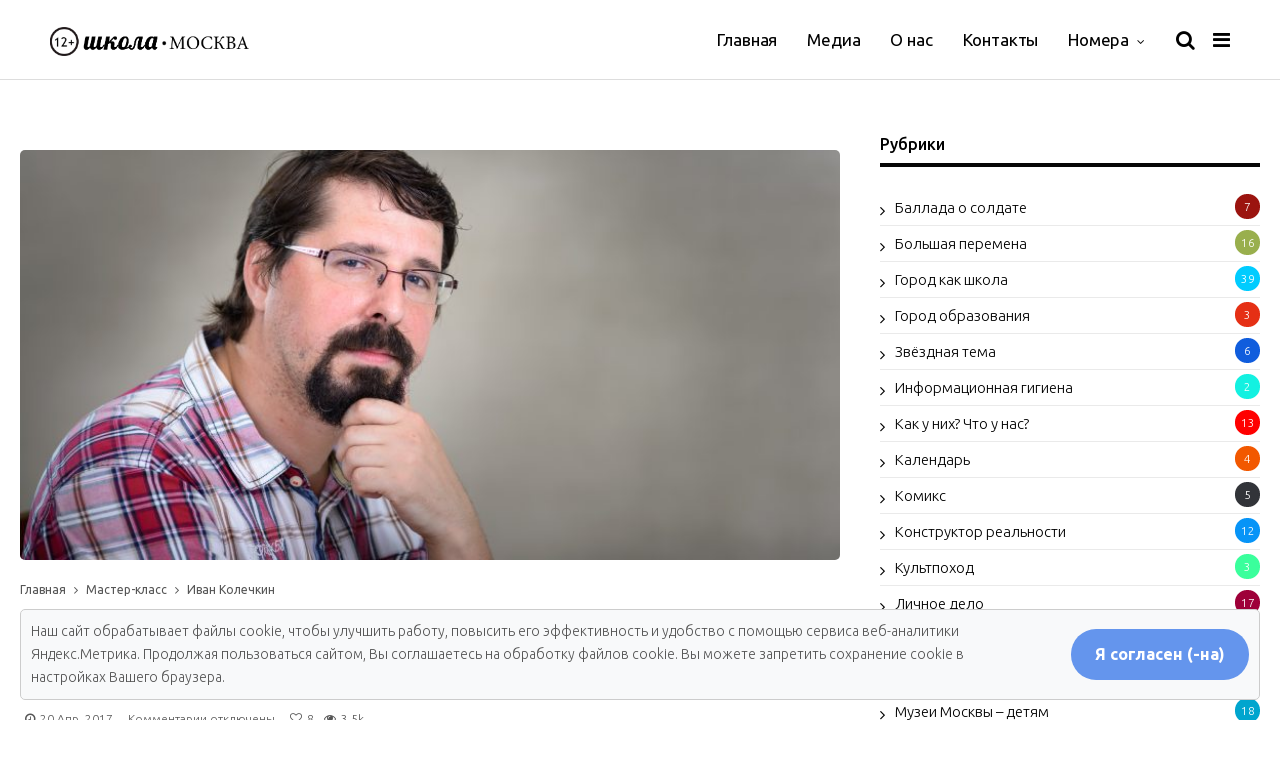

--- FILE ---
content_type: text/html; charset=UTF-8
request_url: https://mag.shkolamoskva.ru/ivan-kolechkin/
body_size: 23280
content:
<!DOCTYPE html>
<!--[if IE 9 ]><html class="ie ie9" lang="ru-RU"> <![endif]-->
<html lang="ru-RU">
<head>
	<meta charset="UTF-8">
    <meta name="viewport" content="width=device-width, initial-scale=1, maximum-scale=1">    
    <title>Иван Колечкин &#8212; ШКОЛА.МОСКВА</title>
<meta name='robots' content='max-image-preview:large' />
<link rel='dns-prefetch' href='//fonts.googleapis.com' />
<link rel='dns-prefetch' href='//s.w.org' />
<link rel="alternate" type="application/rss+xml" title="ШКОЛА.МОСКВА &raquo; Лента" href="https://mag.shkolamoskva.ru/feed/" />
        <meta property="og:title" content="Иван Колечкин" />
        <meta property="og:type" content="article" />
        <meta property="og:description" content="&lt;p&gt;Выпускник географического факультета Московского педагогического государственного университета. Учитель географии частной школы «Пенаты». Финалист конкурса «Учитель года Москвы — 2010». Лауреат гра" />
        <meta property="og:image" content="https://mag.shkolamoskva.ru/wp-content/uploads/2018/01/DSC_2214-e1559031212871.jpg" />
        <meta property="og:url" content="https://mag.shkolamoskva.ru/ivan-kolechkin/" />
        <script type="text/javascript">
window._wpemojiSettings = {"baseUrl":"https:\/\/s.w.org\/images\/core\/emoji\/13.1.0\/72x72\/","ext":".png","svgUrl":"https:\/\/s.w.org\/images\/core\/emoji\/13.1.0\/svg\/","svgExt":".svg","source":{"concatemoji":"https:\/\/mag.shkolamoskva.ru\/wp-includes\/js\/wp-emoji-release.min.js?ver=5.9.12"}};
/*! This file is auto-generated */
!function(e,a,t){var n,r,o,i=a.createElement("canvas"),p=i.getContext&&i.getContext("2d");function s(e,t){var a=String.fromCharCode;p.clearRect(0,0,i.width,i.height),p.fillText(a.apply(this,e),0,0);e=i.toDataURL();return p.clearRect(0,0,i.width,i.height),p.fillText(a.apply(this,t),0,0),e===i.toDataURL()}function c(e){var t=a.createElement("script");t.src=e,t.defer=t.type="text/javascript",a.getElementsByTagName("head")[0].appendChild(t)}for(o=Array("flag","emoji"),t.supports={everything:!0,everythingExceptFlag:!0},r=0;r<o.length;r++)t.supports[o[r]]=function(e){if(!p||!p.fillText)return!1;switch(p.textBaseline="top",p.font="600 32px Arial",e){case"flag":return s([127987,65039,8205,9895,65039],[127987,65039,8203,9895,65039])?!1:!s([55356,56826,55356,56819],[55356,56826,8203,55356,56819])&&!s([55356,57332,56128,56423,56128,56418,56128,56421,56128,56430,56128,56423,56128,56447],[55356,57332,8203,56128,56423,8203,56128,56418,8203,56128,56421,8203,56128,56430,8203,56128,56423,8203,56128,56447]);case"emoji":return!s([10084,65039,8205,55357,56613],[10084,65039,8203,55357,56613])}return!1}(o[r]),t.supports.everything=t.supports.everything&&t.supports[o[r]],"flag"!==o[r]&&(t.supports.everythingExceptFlag=t.supports.everythingExceptFlag&&t.supports[o[r]]);t.supports.everythingExceptFlag=t.supports.everythingExceptFlag&&!t.supports.flag,t.DOMReady=!1,t.readyCallback=function(){t.DOMReady=!0},t.supports.everything||(n=function(){t.readyCallback()},a.addEventListener?(a.addEventListener("DOMContentLoaded",n,!1),e.addEventListener("load",n,!1)):(e.attachEvent("onload",n),a.attachEvent("onreadystatechange",function(){"complete"===a.readyState&&t.readyCallback()})),(n=t.source||{}).concatemoji?c(n.concatemoji):n.wpemoji&&n.twemoji&&(c(n.twemoji),c(n.wpemoji)))}(window,document,window._wpemojiSettings);
</script>
<style type="text/css">
img.wp-smiley,
img.emoji {
	display: inline !important;
	border: none !important;
	box-shadow: none !important;
	height: 1em !important;
	width: 1em !important;
	margin: 0 0.07em !important;
	vertical-align: -0.1em !important;
	background: none !important;
	padding: 0 !important;
}
</style>
	
		<style type="text/css">
			.mistape-test, .mistape_mistake_inner {color: #E42029 !important;}
			#mistape_dialog h2::before, #mistape_dialog .mistape_action, .mistape-letter-back {background-color: #E42029 !important; }
			#mistape_reported_text:before, #mistape_reported_text:after {border-color: #E42029 !important;}
            .mistape-letter-front .front-left {border-left-color: #E42029 !important;}
            .mistape-letter-front .front-right {border-right-color: #E42029 !important;}
            .mistape-letter-front .front-bottom, .mistape-letter-back > .mistape-letter-back-top, .mistape-letter-top {border-bottom-color: #E42029 !important;}
            .mistape-logo svg {fill: #E42029 !important;}
		</style>
		<link rel='stylesheet' id='wp-block-library-css'  href='https://mag.shkolamoskva.ru/wp-includes/css/dist/block-library/style.min.css?ver=5.9.12' type='text/css' media='all' />
<style id='global-styles-inline-css' type='text/css'>
body{--wp--preset--color--black: #000000;--wp--preset--color--cyan-bluish-gray: #abb8c3;--wp--preset--color--white: #ffffff;--wp--preset--color--pale-pink: #f78da7;--wp--preset--color--vivid-red: #cf2e2e;--wp--preset--color--luminous-vivid-orange: #ff6900;--wp--preset--color--luminous-vivid-amber: #fcb900;--wp--preset--color--light-green-cyan: #7bdcb5;--wp--preset--color--vivid-green-cyan: #00d084;--wp--preset--color--pale-cyan-blue: #8ed1fc;--wp--preset--color--vivid-cyan-blue: #0693e3;--wp--preset--color--vivid-purple: #9b51e0;--wp--preset--gradient--vivid-cyan-blue-to-vivid-purple: linear-gradient(135deg,rgba(6,147,227,1) 0%,rgb(155,81,224) 100%);--wp--preset--gradient--light-green-cyan-to-vivid-green-cyan: linear-gradient(135deg,rgb(122,220,180) 0%,rgb(0,208,130) 100%);--wp--preset--gradient--luminous-vivid-amber-to-luminous-vivid-orange: linear-gradient(135deg,rgba(252,185,0,1) 0%,rgba(255,105,0,1) 100%);--wp--preset--gradient--luminous-vivid-orange-to-vivid-red: linear-gradient(135deg,rgba(255,105,0,1) 0%,rgb(207,46,46) 100%);--wp--preset--gradient--very-light-gray-to-cyan-bluish-gray: linear-gradient(135deg,rgb(238,238,238) 0%,rgb(169,184,195) 100%);--wp--preset--gradient--cool-to-warm-spectrum: linear-gradient(135deg,rgb(74,234,220) 0%,rgb(151,120,209) 20%,rgb(207,42,186) 40%,rgb(238,44,130) 60%,rgb(251,105,98) 80%,rgb(254,248,76) 100%);--wp--preset--gradient--blush-light-purple: linear-gradient(135deg,rgb(255,206,236) 0%,rgb(152,150,240) 100%);--wp--preset--gradient--blush-bordeaux: linear-gradient(135deg,rgb(254,205,165) 0%,rgb(254,45,45) 50%,rgb(107,0,62) 100%);--wp--preset--gradient--luminous-dusk: linear-gradient(135deg,rgb(255,203,112) 0%,rgb(199,81,192) 50%,rgb(65,88,208) 100%);--wp--preset--gradient--pale-ocean: linear-gradient(135deg,rgb(255,245,203) 0%,rgb(182,227,212) 50%,rgb(51,167,181) 100%);--wp--preset--gradient--electric-grass: linear-gradient(135deg,rgb(202,248,128) 0%,rgb(113,206,126) 100%);--wp--preset--gradient--midnight: linear-gradient(135deg,rgb(2,3,129) 0%,rgb(40,116,252) 100%);--wp--preset--duotone--dark-grayscale: url('#wp-duotone-dark-grayscale');--wp--preset--duotone--grayscale: url('#wp-duotone-grayscale');--wp--preset--duotone--purple-yellow: url('#wp-duotone-purple-yellow');--wp--preset--duotone--blue-red: url('#wp-duotone-blue-red');--wp--preset--duotone--midnight: url('#wp-duotone-midnight');--wp--preset--duotone--magenta-yellow: url('#wp-duotone-magenta-yellow');--wp--preset--duotone--purple-green: url('#wp-duotone-purple-green');--wp--preset--duotone--blue-orange: url('#wp-duotone-blue-orange');--wp--preset--font-size--small: 13px;--wp--preset--font-size--medium: 20px;--wp--preset--font-size--large: 36px;--wp--preset--font-size--x-large: 42px;}.has-black-color{color: var(--wp--preset--color--black) !important;}.has-cyan-bluish-gray-color{color: var(--wp--preset--color--cyan-bluish-gray) !important;}.has-white-color{color: var(--wp--preset--color--white) !important;}.has-pale-pink-color{color: var(--wp--preset--color--pale-pink) !important;}.has-vivid-red-color{color: var(--wp--preset--color--vivid-red) !important;}.has-luminous-vivid-orange-color{color: var(--wp--preset--color--luminous-vivid-orange) !important;}.has-luminous-vivid-amber-color{color: var(--wp--preset--color--luminous-vivid-amber) !important;}.has-light-green-cyan-color{color: var(--wp--preset--color--light-green-cyan) !important;}.has-vivid-green-cyan-color{color: var(--wp--preset--color--vivid-green-cyan) !important;}.has-pale-cyan-blue-color{color: var(--wp--preset--color--pale-cyan-blue) !important;}.has-vivid-cyan-blue-color{color: var(--wp--preset--color--vivid-cyan-blue) !important;}.has-vivid-purple-color{color: var(--wp--preset--color--vivid-purple) !important;}.has-black-background-color{background-color: var(--wp--preset--color--black) !important;}.has-cyan-bluish-gray-background-color{background-color: var(--wp--preset--color--cyan-bluish-gray) !important;}.has-white-background-color{background-color: var(--wp--preset--color--white) !important;}.has-pale-pink-background-color{background-color: var(--wp--preset--color--pale-pink) !important;}.has-vivid-red-background-color{background-color: var(--wp--preset--color--vivid-red) !important;}.has-luminous-vivid-orange-background-color{background-color: var(--wp--preset--color--luminous-vivid-orange) !important;}.has-luminous-vivid-amber-background-color{background-color: var(--wp--preset--color--luminous-vivid-amber) !important;}.has-light-green-cyan-background-color{background-color: var(--wp--preset--color--light-green-cyan) !important;}.has-vivid-green-cyan-background-color{background-color: var(--wp--preset--color--vivid-green-cyan) !important;}.has-pale-cyan-blue-background-color{background-color: var(--wp--preset--color--pale-cyan-blue) !important;}.has-vivid-cyan-blue-background-color{background-color: var(--wp--preset--color--vivid-cyan-blue) !important;}.has-vivid-purple-background-color{background-color: var(--wp--preset--color--vivid-purple) !important;}.has-black-border-color{border-color: var(--wp--preset--color--black) !important;}.has-cyan-bluish-gray-border-color{border-color: var(--wp--preset--color--cyan-bluish-gray) !important;}.has-white-border-color{border-color: var(--wp--preset--color--white) !important;}.has-pale-pink-border-color{border-color: var(--wp--preset--color--pale-pink) !important;}.has-vivid-red-border-color{border-color: var(--wp--preset--color--vivid-red) !important;}.has-luminous-vivid-orange-border-color{border-color: var(--wp--preset--color--luminous-vivid-orange) !important;}.has-luminous-vivid-amber-border-color{border-color: var(--wp--preset--color--luminous-vivid-amber) !important;}.has-light-green-cyan-border-color{border-color: var(--wp--preset--color--light-green-cyan) !important;}.has-vivid-green-cyan-border-color{border-color: var(--wp--preset--color--vivid-green-cyan) !important;}.has-pale-cyan-blue-border-color{border-color: var(--wp--preset--color--pale-cyan-blue) !important;}.has-vivid-cyan-blue-border-color{border-color: var(--wp--preset--color--vivid-cyan-blue) !important;}.has-vivid-purple-border-color{border-color: var(--wp--preset--color--vivid-purple) !important;}.has-vivid-cyan-blue-to-vivid-purple-gradient-background{background: var(--wp--preset--gradient--vivid-cyan-blue-to-vivid-purple) !important;}.has-light-green-cyan-to-vivid-green-cyan-gradient-background{background: var(--wp--preset--gradient--light-green-cyan-to-vivid-green-cyan) !important;}.has-luminous-vivid-amber-to-luminous-vivid-orange-gradient-background{background: var(--wp--preset--gradient--luminous-vivid-amber-to-luminous-vivid-orange) !important;}.has-luminous-vivid-orange-to-vivid-red-gradient-background{background: var(--wp--preset--gradient--luminous-vivid-orange-to-vivid-red) !important;}.has-very-light-gray-to-cyan-bluish-gray-gradient-background{background: var(--wp--preset--gradient--very-light-gray-to-cyan-bluish-gray) !important;}.has-cool-to-warm-spectrum-gradient-background{background: var(--wp--preset--gradient--cool-to-warm-spectrum) !important;}.has-blush-light-purple-gradient-background{background: var(--wp--preset--gradient--blush-light-purple) !important;}.has-blush-bordeaux-gradient-background{background: var(--wp--preset--gradient--blush-bordeaux) !important;}.has-luminous-dusk-gradient-background{background: var(--wp--preset--gradient--luminous-dusk) !important;}.has-pale-ocean-gradient-background{background: var(--wp--preset--gradient--pale-ocean) !important;}.has-electric-grass-gradient-background{background: var(--wp--preset--gradient--electric-grass) !important;}.has-midnight-gradient-background{background: var(--wp--preset--gradient--midnight) !important;}.has-small-font-size{font-size: var(--wp--preset--font-size--small) !important;}.has-medium-font-size{font-size: var(--wp--preset--font-size--medium) !important;}.has-large-font-size{font-size: var(--wp--preset--font-size--large) !important;}.has-x-large-font-size{font-size: var(--wp--preset--font-size--x-large) !important;}
</style>
<link rel='stylesheet' id='contact-form-7-css'  href='https://mag.shkolamoskva.ru/wp-content/plugins/contact-form-7/includes/css/styles.css?ver=5.5.6' type='text/css' media='all' />
<link rel='stylesheet' id='wp-postratings-css'  href='https://mag.shkolamoskva.ru/wp-content/plugins/wp-postratings/css/postratings-css.css?ver=1.89' type='text/css' media='all' />
<link rel='stylesheet' id='mistape-front-css'  href='https://mag.shkolamoskva.ru/wp-content/plugins/mistape/assets/css/mistape-front.css?ver=1.3.8' type='text/css' media='all' />
<link rel='stylesheet' id='ns-category-widget-tree-style-css'  href='https://mag.shkolamoskva.ru/wp-content/plugins/ns-category-widget/public/assets/css/themes/default/style.css?ver=3.1.3' type='text/css' media='all' />
<link rel='stylesheet' id='primered_fonts_url-css'  href='//fonts.googleapis.com/css?family=Ubuntu%3A100%2C200%2C300%2C400%2C500%2C600%2C700%2C800%2C900%2C400italic%2C700italic%2C900italic%7CUbuntu%3A100%2C200%2C300%2C400%2C500%2C600%2C700%2C800%2C900%2C400italic%2C700italic%2C900italic%7CUbuntu%3A100%2C200%2C300%2C400%2C500%2C600%2C700%2C800%2C900%2C400italic%2C700italic%2C900italic&#038;subset=latin%2Clatin-ext%2Ccyrillic%2Ccyrillic-ext%2Cgreek%2Cgreek-ext%2Cvietnamese&#038;ver=1.2' type='text/css' media='all' />
<link rel='stylesheet' id='bootstrap-css'  href='https://mag.shkolamoskva.ru/wp-content/themes/primered/css/bootstrap.css?ver=1.2' type='text/css' media='all' />
<link rel='stylesheet' id='primered_style-css'  href='https://mag.shkolamoskva.ru/wp-content/themes/primered/style.css?ver=1.2' type='text/css' media='all' />
<link rel='stylesheet' id='primered_responsive-css'  href='https://mag.shkolamoskva.ru/wp-content/themes/primered/css/responsive.css?ver=1.2' type='text/css' media='all' />
<style id='primered_responsive-inline-css' type='text/css'>




#mainmenu li > a, #content_nav .menu_moble_slide > li a{font-family: Ubuntu !important;}
.jl_top_header .navigation_wrapper .jl_main_menu li > a{font-family: Ubuntu !important; font-size: 17px !important; font-weight: 400 !important; }
.content_single_page p, .single_section_content .post_content, .single_section_content .post_content p{font-size: 17px !important;}
body, p, .date_post_large_display, #search_block_top #search_query_top, .tagcloud a, .format-quote a p.quote_source{font-family:Ubuntu !important; font-weight: 300 !important;}   

h1, h2, h3, h4, h5, h6, h1 a, h2 a, h3 a, h4 a, h5 a, h6 a, .postnav #prepost, .postnav  #nextpost, .bbp-forum-title{font-weight: 700 !important;  }
 
.footer_carousel .meta-comment ,.item_slide_caption h1 a,  .tickerfloat, .box-1 .inside h3, .detailholder.medium h3, .feature-post-list .feature-post-title, .widget-title h2, .image-post-title, .grid.caption_header h3, ul.tabs li a, h1, h2, h3, h4, h5, h6, .carousel_title, .postnav a, .format-aside a p.aside_title, .date_post_large_display, .social-count-plus span,
.sf-top-menu li a, .large_continue_reading span, #commentform #submit, .wpcf7-form-control.wpcf7-submit, .meta-category-small a, .banner-container .meta-category-small a, .meta-category-small-builder a, .full-slider-wrapper .banner-carousel-item .banner-container .more_btn a, .single-item-slider .banner-carousel-item .banner-container .more_btn a,
.item_slide_caption .post-meta.meta-main-img, .post-meta.meta-main-img, .post-meta-bot-in, .post-meta span, .single-post-meta-wrapper span, .comment time, .comment-meta .comment-author-name, .post_large_footer_meta, .blog_large_post_style .large_post_content .jelly_read_more_wrapper a, .love_post_view_header a, .header_date_display,
.blog_large_post_style .large_post_content .jelly_read_more_wrapper a, .blog_grid_post_style .jelly_read_more_wrapper a, .blog_list_post_style .jelly_read_more_wrapper a{font-family:Ubuntu !important;}   
 

.cat-item-303 span{background: #1e73be !important;}.cat-item-376 span{background: #9b140f !important;}.cat-item-86 span{background: #99af4d !important;}.cat-item-297 span{background:  !important;}.cat-item-371 span{background: #1e73be !important;}.cat-item-301 span{background: #1e73be !important;}.cat-item-370 span{background: #81d742 !important;}.cat-item-383 span{background: #045a8c !important;}.cat-item-2 span{background: #00ccff !important;}.cat-item-3 span{background: #e53015 !important;}.cat-item-304 span{background: #1e73be !important;}.cat-item-296 span{background: #105ddd !important;}.cat-item-300 span{background: #1e73be !important;}.cat-item-5 span{background: #13f1e1 !important;}.cat-item-6 span{background: #ff0000 !important;}.cat-item-367 span{background: #f25800 !important;}.cat-item-391 span{background:  !important;}.cat-item-7 span{background: #0794f7 !important;}.cat-item-361 span{background: #3aff9c !important;}.cat-item-8 span{background: #9e0039 !important;}.cat-item-9 span{background: #dd3333 !important;}.cat-item-384 span{background: #8cb806 !important;}.cat-item-11 span{background: #00a5ce !important;}.cat-item-362 span{background: #1e73be !important;}.cat-item-12 span{background: #ff9900 !important;}.cat-item-13 span{background: #732325 !important;}.cat-item-14 span{background: #ffdf01 !important;}.cat-item-365 span{background: #d1fa12 !important;}.cat-item-15 span{background: #00a99d !important;}.cat-item-298 span{background: #1e73be !important;}.cat-item-369 span{background: #f6adb6 !important;}.cat-item-17 span{background: #547a39 !important;}.cat-item-305 span{background: #1e73be !important;}.cat-item-306 span{background: #7d286f !important;}.cat-item-381 span{background: #1103ad !important;}.cat-item-18 span{background: #8eb638 !important;}.cat-item-19 span{background:  !important;}.cat-item-307 span{background: #405c67 !important;}.cat-item-374 span{background: #f51ba0 !important;}.cat-item-308 span{background: #cc0073 !important;}.cat-item-299 span{background: #1e73be !important;}.cat-item-393 span{background: #dd9933 !important;}.cat-item-20 span{background: #645a50 !important;}.cat-item-21 span{background: #f76d07 !important;}.cat-item-302 span{background: #1e73be !important;}.cat-item-22 span{background: #0dd729 !important;}

</style>
<!--n2css--><script type='text/javascript' src='https://mag.shkolamoskva.ru/wp-includes/js/jquery/jquery.min.js?ver=3.6.0' id='jquery-core-js'></script>
<script type='text/javascript' src='https://mag.shkolamoskva.ru/wp-includes/js/jquery/jquery-migrate.min.js?ver=3.3.2' id='jquery-migrate-js'></script>
<link rel="https://api.w.org/" href="https://mag.shkolamoskva.ru/wp-json/" /><link rel="alternate" type="application/json" href="https://mag.shkolamoskva.ru/wp-json/wp/v2/posts/4867" /><link rel="EditURI" type="application/rsd+xml" title="RSD" href="https://mag.shkolamoskva.ru/xmlrpc.php?rsd" />
<link rel="wlwmanifest" type="application/wlwmanifest+xml" href="https://mag.shkolamoskva.ru/wp-includes/wlwmanifest.xml" /> 
<meta name="generator" content="WordPress 5.9.12" />
<link rel="canonical" href="https://mag.shkolamoskva.ru/ivan-kolechkin/" />
<link rel='shortlink' href='https://mag.shkolamoskva.ru/?p=4867' />
<link rel="alternate" type="application/json+oembed" href="https://mag.shkolamoskva.ru/wp-json/oembed/1.0/embed?url=https%3A%2F%2Fmag.shkolamoskva.ru%2Fivan-kolechkin%2F" />
<link rel="alternate" type="text/xml+oembed" href="https://mag.shkolamoskva.ru/wp-json/oembed/1.0/embed?url=https%3A%2F%2Fmag.shkolamoskva.ru%2Fivan-kolechkin%2F&#038;format=xml" />

<!-- Dynamic Widgets by QURL loaded - http://www.dynamic-widgets.com //-->
<link rel="icon" href="https://mag.shkolamoskva.ru/wp-content/uploads/2017/11/cropped-фавикон-ШколаМосква-5-32x32.png" sizes="32x32" />
<link rel="icon" href="https://mag.shkolamoskva.ru/wp-content/uploads/2017/11/cropped-фавикон-ШколаМосква-5-192x192.png" sizes="192x192" />
<link rel="apple-touch-icon" href="https://mag.shkolamoskva.ru/wp-content/uploads/2017/11/cropped-фавикон-ШколаМосква-5-180x180.png" />
<meta name="msapplication-TileImage" content="https://mag.shkolamoskva.ru/wp-content/uploads/2017/11/cropped-фавикон-ШколаМосква-5-270x270.png" />
<script src="https://use.fontawesome.com/8f761183f6.js"></script>
<!-- end head -->
<!-- мотня яндекс -->
<!-- <script src="https://ajax.googleapis.com/ajax/libs/jquery/1.10.2/jquery.min.js"></script> -->
<!-- <link rel="stylesheet" type="text/css" media="all" href="/newyear/swfobject.min.js"> -->
<!-- <link rel="stylesheet" type="text/css" media="all" href="/newyear/newyear.css"> -->
<!--мотня яндекс -->
</head>
<body class="post-template-default single single-post postid-4867 single-format-standard mobile_nav_class" itemscope="itemscope" itemtype="http://schema.org/WebPage">
<div class="options_layout_wrapper">
<div class="options_layout_container full_layout_enable_front">
<!-- Start header -->
<header class="header-wraper jl_top_header jl_black_feature_img jl_black_feature_img">
<!-- Start Main menu -->
<div id="menu_wrapper" class="menu_wrapper menu_sticky">
<!-- begin logo -->
                                   <div class="logo_small_wrapper_table">  
                                   <div class="logo_small_wrapper">             
                                <a class="logo_link" href="https://mag.shkolamoskva.ru/">
                                                                           
                                    <img class="logo_white" src="https://mag.shkolamoskva.ru/wp-content/uploads/2020/12/logoW.png" alt="Периодическое электронное издание ШКОЛА.МОСКВА"/>
                                    
                                       
                                    <img class="logo_black" src="https://mag.shkolamoskva.ru/wp-content/uploads/2020/12/logoblack-1.png" alt="Периодическое электронное издание ШКОЛА.МОСКВА"/>
                                                                    </a>
                            </div>
                            </div>
                           
                            <!-- end logo -->
<div class="search_header_menu">
    <div class="menu_mobile_icons"><i class="fa fa-bars"></i></div>
    <div class="search_header_wrapper search_form_menu_personal_click"><i class="fa fa-search" aria-hidden="true"></i></div>

<div class="search_form_menu_personal" style="visibility: hidden;">
    <div class="search_header_wrapper search_form_menu_personal_click search_close_btn_pop"><i class="fa fa-close"></i></div>
<form method="get" class="searchform_theme pop_search_form" action="https://mag.shkolamoskva.ru/">
    <input type="text" name="s" class="search_input_pop" id="sbtn"  value="" placeholder="Поиск..." />
</form>
</div>
</div> 
                            <!-- main menu -->
  <div class="menu-primary-container navigation_wrapper header_layout_style1_custom">
<ul id="mainmenu" class="jl_main_menu"><li id="menu-item-3479" class="menu-item menu-item-type-post_type menu-item-object-page menu-item-home"><a href="https://mag.shkolamoskva.ru/">Главная<span class="border-menu"></span></a></li>
<li id="menu-item-3487" class="menu-item menu-item-type-post_type menu-item-object-page"><a href="https://mag.shkolamoskva.ru/media/">Медиа<span class="border-menu"></span></a></li>
<li id="menu-item-3488" class="menu-item menu-item-type-post_type menu-item-object-page"><a href="https://mag.shkolamoskva.ru/o-nas/">О нас<span class="border-menu"></span></a></li>
<li id="menu-item-7549" class="menu-item menu-item-type-post_type menu-item-object-page"><a href="https://mag.shkolamoskva.ru/kontakty/">Контакты<span class="border-menu"></span></a></li>
<li id="menu-item-5645" class="menu-item menu-item-type-custom menu-item-object-custom menu-item-has-children"><a href="#">Номера<span class="border-menu"></span></a><ul class="sub-menu">	<li id="menu-item-9505" class="menu-item menu-item-type-custom menu-item-object-custom"><a href="https://mag.shkolamoskva.ru/tag/spetsproekty/">Спецпроекты<span class="border-menu"></span></a></li>
	<li id="menu-item-5647" class="menu-item menu-item-type-custom menu-item-object-custom"><a href="https://mag.shkolamoskva.ru/tag/1-nomer/">1 номер<span class="border-menu"></span></a></li>
	<li id="menu-item-5648" class="menu-item menu-item-type-custom menu-item-object-custom"><a href="https://mag.shkolamoskva.ru/tag/2-nomer/">2 номер<span class="border-menu"></span></a></li>
	<li id="menu-item-5649" class="menu-item menu-item-type-custom menu-item-object-custom"><a href="https://mag.shkolamoskva.ru/tag/3-nomer/">3 номер<span class="border-menu"></span></a></li>
	<li id="menu-item-5646" class="menu-item menu-item-type-custom menu-item-object-custom"><a href="https://mag.shkolamoskva.ru/tag/4-nomer/">4 номер<span class="border-menu"></span></a></li>
	<li id="menu-item-6009" class="menu-item menu-item-type-custom menu-item-object-custom"><a href="https://mag.shkolamoskva.ru/tag/5-nomer/">5 номер<span class="border-menu"></span></a></li>
	<li id="menu-item-6352" class="menu-item menu-item-type-custom menu-item-object-custom"><a href="/tag/6-nomer/">6 номер<span class="border-menu"></span></a></li>
	<li id="menu-item-6560" class="menu-item menu-item-type-custom menu-item-object-custom"><a href="https://mag.shkolamoskva.ru/tag/7-nomer/">7 номер<span class="border-menu"></span></a></li>
	<li id="menu-item-6823" class="menu-item menu-item-type-custom menu-item-object-custom"><a href="https://mag.shkolamoskva.ru/tag/8-nomer/">8 номер<span class="border-menu"></span></a></li>
	<li id="menu-item-7473" class="menu-item menu-item-type-custom menu-item-object-custom"><a href="/tag/9-nomer/">9 номер<span class="border-menu"></span></a></li>
	<li id="menu-item-7658" class="menu-item menu-item-type-custom menu-item-object-custom"><a href="https://mag.shkolamoskva.ru/tag/10-nomer/">10 номер<span class="border-menu"></span></a></li>
	<li id="menu-item-8070" class="menu-item menu-item-type-custom menu-item-object-custom"><a href="https://mag.shkolamoskva.ru/tag/11-nomer/">11 номер<span class="border-menu"></span></a></li>
	<li id="menu-item-8413" class="menu-item menu-item-type-custom menu-item-object-custom"><a href="https://mag.shkolamoskva.ru/tag/12-nomer/">12 номер<span class="border-menu"></span></a></li>
	<li id="menu-item-8798" class="menu-item menu-item-type-custom menu-item-object-custom"><a href="https://mag.shkolamoskva.ru/tag/13-nomer/">13 номер<span class="border-menu"></span></a></li>
	<li id="menu-item-9157" class="menu-item menu-item-type-custom menu-item-object-custom"><a href="https://mag.shkolamoskva.ru/tag/14-nomer/">14 номер<span class="border-menu"></span></a></li>
	<li id="menu-item-9754" class="menu-item menu-item-type-custom menu-item-object-custom"><a href="https://mag.shkolamoskva.ru/tag/15-nomer/">15 номер<span class="border-menu"></span></a></li>
	<li id="menu-item-11174" class="menu-item menu-item-type-custom menu-item-object-custom"><a href="https://mag.shkolamoskva.ru/tag/16-nomer/">16 номер<span class="border-menu"></span></a></li>
	<li id="menu-item-11171" class="menu-item menu-item-type-custom menu-item-object-custom"><a href="https://mag.shkolamoskva.ru/tag/17-nomer/">17 номер<span class="border-menu"></span></a></li>
	<li id="menu-item-11399" class="menu-item menu-item-type-custom menu-item-object-custom"><a href="https://mag.shkolamoskva.ru/tag/18-nomer/">18 номер<span class="border-menu"></span></a></li>
	<li id="menu-item-12684" class="menu-item menu-item-type-custom menu-item-object-custom"><a href="https://mag.shkolamoskva.ru/tag/19-nomer/">19 номер<span class="border-menu"></span></a></li>
	<li id="menu-item-13233" class="menu-item menu-item-type-custom menu-item-object-custom"><a href="https://mag.shkolamoskva.ru/tag/20-nomer/">20 номер<span class="border-menu"></span></a></li>

					</ul></li>
</ul>
<div class="clearfix"></div>
</div>                             
                            <!-- end main menu -->
                          
                    </div>
            </header>
<!-- end header --><div id="content_nav" class="jl_mobile_nav_wrapper" style="visibility: hidden;">
        <div id="nav" class="jl_mobile_nav_inner">
        <div class="menu_mobile_icons mobile_close_icons closed_menu"><i class="fa fa-close"></i></div>
        <div class="search_form_menu">
        <form method="get" class="searchform_theme" action="https://mag.shkolamoskva.ru/">
                <input type="text" placeholder="Поиск..." value="" name="s" id="s" />
                <button type="submit" title="Search" class="button"><i class="fa fa-search"></i></button>
        </form>
        </div>
<ul id="mobile_menu_slide" class="menu_moble_slide"><li class="menu-item menu-item-type-post_type menu-item-object-page menu-item-home menu-item-3479"><a href="https://mag.shkolamoskva.ru/">Главная<span class="border-menu"></span></a></li>
<li class="menu-item menu-item-type-post_type menu-item-object-page menu-item-3487"><a href="https://mag.shkolamoskva.ru/media/">Медиа<span class="border-menu"></span></a></li>
<li class="menu-item menu-item-type-post_type menu-item-object-page menu-item-3488"><a href="https://mag.shkolamoskva.ru/o-nas/">О нас<span class="border-menu"></span></a></li>
<li class="menu-item menu-item-type-post_type menu-item-object-page menu-item-7549"><a href="https://mag.shkolamoskva.ru/kontakty/">Контакты<span class="border-menu"></span></a></li>
<li class="menu-item menu-item-type-custom menu-item-object-custom menu-item-has-children menu-item-5645"><a href="#">Номера<span class="border-menu"></span></a>
<ul class="sub-menu">
	<li class="menu-item menu-item-type-custom menu-item-object-custom menu-item-9505"><a href="https://mag.shkolamoskva.ru/tag/spetsproekty/">Спецпроекты<span class="border-menu"></span></a></li>
	<li class="menu-item menu-item-type-custom menu-item-object-custom menu-item-5647"><a href="https://mag.shkolamoskva.ru/tag/1-nomer/">1 номер<span class="border-menu"></span></a></li>
	<li class="menu-item menu-item-type-custom menu-item-object-custom menu-item-5648"><a href="https://mag.shkolamoskva.ru/tag/2-nomer/">2 номер<span class="border-menu"></span></a></li>
	<li class="menu-item menu-item-type-custom menu-item-object-custom menu-item-5649"><a href="https://mag.shkolamoskva.ru/tag/3-nomer/">3 номер<span class="border-menu"></span></a></li>
	<li class="menu-item menu-item-type-custom menu-item-object-custom menu-item-5646"><a href="https://mag.shkolamoskva.ru/tag/4-nomer/">4 номер<span class="border-menu"></span></a></li>
	<li class="menu-item menu-item-type-custom menu-item-object-custom menu-item-6009"><a href="https://mag.shkolamoskva.ru/tag/5-nomer/">5 номер<span class="border-menu"></span></a></li>
	<li class="menu-item menu-item-type-custom menu-item-object-custom menu-item-6352"><a href="/tag/6-nomer/">6 номер<span class="border-menu"></span></a></li>
	<li class="menu-item menu-item-type-custom menu-item-object-custom menu-item-6560"><a href="https://mag.shkolamoskva.ru/tag/7-nomer/">7 номер<span class="border-menu"></span></a></li>
	<li class="menu-item menu-item-type-custom menu-item-object-custom menu-item-6823"><a href="https://mag.shkolamoskva.ru/tag/8-nomer/">8 номер<span class="border-menu"></span></a></li>
	<li class="menu-item menu-item-type-custom menu-item-object-custom menu-item-7473"><a href="/tag/9-nomer/">9 номер<span class="border-menu"></span></a></li>
	<li class="menu-item menu-item-type-custom menu-item-object-custom menu-item-7658"><a href="https://mag.shkolamoskva.ru/tag/10-nomer/">10 номер<span class="border-menu"></span></a></li>
	<li class="menu-item menu-item-type-custom menu-item-object-custom menu-item-8070"><a href="https://mag.shkolamoskva.ru/tag/11-nomer/">11 номер<span class="border-menu"></span></a></li>
	<li class="menu-item menu-item-type-custom menu-item-object-custom menu-item-8413"><a href="https://mag.shkolamoskva.ru/tag/12-nomer/">12 номер<span class="border-menu"></span></a></li>
	<li class="menu-item menu-item-type-custom menu-item-object-custom menu-item-8798"><a href="https://mag.shkolamoskva.ru/tag/13-nomer/">13 номер<span class="border-menu"></span></a></li>
	<li class="menu-item menu-item-type-custom menu-item-object-custom menu-item-9157"><a href="https://mag.shkolamoskva.ru/tag/14-nomer/">14 номер<span class="border-menu"></span></a></li>
	<li class="menu-item menu-item-type-custom menu-item-object-custom menu-item-9754"><a href="https://mag.shkolamoskva.ru/tag/15-nomer/">15 номер<span class="border-menu"></span></a></li>
	<li class="menu-item menu-item-type-custom menu-item-object-custom menu-item-11174"><a href="https://mag.shkolamoskva.ru/tag/16-nomer/">16 номер<span class="border-menu"></span></a></li>
	<li class="menu-item menu-item-type-custom menu-item-object-custom menu-item-11171"><a href="https://mag.shkolamoskva.ru/tag/17-nomer/">17 номер<span class="border-menu"></span></a></li>
	<li class="menu-item menu-item-type-custom menu-item-object-custom menu-item-11399"><a href="https://mag.shkolamoskva.ru/tag/18-nomer/">18 номер<span class="border-menu"></span></a></li>
	<li class="menu-item menu-item-type-custom menu-item-object-custom menu-item-12684"><a href="https://mag.shkolamoskva.ru/tag/19-nomer/">19 номер<span class="border-menu"></span></a></li>
	<li class="menu-item menu-item-type-custom menu-item-object-custom menu-item-13233"><a href="https://mag.shkolamoskva.ru/tag/20-nomer/">20 номер<span class="border-menu"></span></a></li>
</ul>
</li>
</ul>   </div>
    </div>  
    <div class="mobile_menu_overlay"></div>
    
<div class="jl_content_wrapper jl_black_space_top jl_black_space_top">


<!-- begin content -->

<section id="content_main" class="clearfix">
<div class="container">
<div class="row main_content">

        <div class="col-md-8 loop-large-post" id="content">
         <div class="widget_container content_page">
                             <!-- start post -->
                    <div class="post-4867 post type-post status-publish format-standard has-post-thumbnail hentry category-master-klass tag-1-nomer" id="post-4867" itemscope="" itemtype="http://schema.org/Review">

                      <div class="single_section_content box blog_large_post_style">
                                    
                                <div class="single_content_header">
<div class="image-post-thumb jlsingle-title-above">
<img width="800" height="400" src="https://mag.shkolamoskva.ru/wp-content/uploads/2018/01/DSC_2214-800x400.jpg" class="attachment-primered_large_feature_image size-primered_large_feature_image wp-post-image" alt="" /></div>


</div>

<div class="single_post_entry_content single_bellow_left_align">
    <div class="breadcrumbs_options"><a href="https://mag.shkolamoskva.ru/">Главная</a> <i class="fa fa-angle-right"></i> <a href="https://mag.shkolamoskva.ru/master-klass/">Мастер-класс</a> <i class="fa fa-angle-right"></i> <span class="current">Иван Колечкин</span></div><span class="meta-category-small single_meta_category"><a class="post-category-color-text" style="background:#dd3333" href="https://mag.shkolamoskva.ru/master-klass/">Мастер-класс</a></span>

            <div class="reactions_img_wrapper single_reactions_img"></div>
<h1 class="single_post_title_main">Иван Колечкин</h1>  
<p class="post_subtitle_text"></p> 
   <span class="single-post-meta-wrapper"><span class="post-date updated"><i class="fa fa-clock-o"></i>20 Апр, 2017</span><span class="meta-comment"><span>Комментарии<span class="screen-reader-text"> к записи Иван Колечкин</span> отключены</span></span><span class="love_post_view"><a href="#" class="jm-post-like" data-post_id="4867" title="Like"><i class="fa fa-heart-o"></i>8</a></span><span class="love_post_view"><i class="fa fa-eye"></i>3.5k</span></span> 
   
</div>



                                <div class="post_content"><p>Выпускник географического факультета Московского педагогического государственного университета. Учитель географии частной школы «Пенаты». Финалист конкурса «Учитель года Москвы — 2010». Лауреат гранта Москвы (2010), премии национального проекта «Образование» (2011). Один из авторов и ведущий программы «Уроки географии» на каналах «Моя планета» и «Россия 2».</p>
<p><span style="color: #000000;"><strong>«Извозчик довезет», или где проходит государственная граница географии<br />
</strong></span>Однажды холодной зимой, пораженный каким-то вирусом, листая в процессе борьбы с температурой интернет-странички на одном учительском форуме, я столкнулся с однозначно субъективным, но, безусловно, любопытным мнением о том, что в школьной программе (среди всех нужных и важных) есть три «самых-пресамых» нужных и важных предмета, формирующих личность человека. Какие же? Во-первых, это литература. Потому что это язык (или языки) общения и код национальной культурной идентичности. Без литературы человек — «никто». Во-вторых, история. Потому что это прошлое, без которого нет будущего. И настоящее, которое стремительно становится прошлым.</p>
<p><img loading="lazy" class="alignnone size-full wp-image-4869" src="https://mag.shkolamoskva.ru/wp-content/uploads/2018/01/Sloj-8.png" alt="" width="794" height="530" srcset="https://mag.shkolamoskva.ru/wp-content/uploads/2018/01/Sloj-8.png 794w, https://mag.shkolamoskva.ru/wp-content/uploads/2018/01/Sloj-8-300x200.png 300w, https://mag.shkolamoskva.ru/wp-content/uploads/2018/01/Sloj-8-768x513.png 768w, https://mag.shkolamoskva.ru/wp-content/uploads/2018/01/Sloj-8-770x514.png 770w, https://mag.shkolamoskva.ru/wp-content/uploads/2018/01/Sloj-8-760x507.png 760w, https://mag.shkolamoskva.ru/wp-content/uploads/2018/01/Sloj-8-600x400.png 600w, https://mag.shkolamoskva.ru/wp-content/uploads/2018/01/Sloj-8-272x182.png 272w" sizes="(max-width: 794px) 100vw, 794px" /></p>
<p>Без нее человек — «никогда». И, в-третьих, география. Без географии — третьего, а может, и первого предмета — мы — «нигде». Даже с литературой и историей. Потому что всё происходящее или происходившее на Земле (в реальности или в фантазии автора) имело пространственное положение и уже однозначно — «география». В принципе, мне, как географу, такой подход близок. Даже температура снизилась. Тем более что нередко и я, и мои коллеги (кто-то с грустью, а я — с удивлением) слышим, что география не востребована. Хотя кем? Чем? Вузами? Хорошо, но вуз — не весь мир и не вся жизнь. Работодателями? Но и они не все на одно лицо. Вузу или работодателям география, может, и «не нужна», но навыки и географическое мышление, за развитие которых отвечает география, востребованы почти во всех областях современной жизни: и в быту, и в хозяйстве. Развитие системного мышления, которое позволяет устанавливать настоящие причины проблем и находить способы их разрешения наиболее эффективно с наименьшими потерями, — вот главная задача современного географического образования. И это становится базой, плацдармом для изучения остальных наук. Помните, в замечательной, возможно, одной из лучших на тему любви повести выпускника нашего МГПИ Юрия Визбора «Завтрак с видом на Эльбрус» есть герой по прозвищу Бревно. Горнолыжник. В обычной жизни — доктор наук, химик, вводящий студентов в ступор на экзамене просьбой напеть что-нибудь из великого химика Бородина: «Ну что-нибудь самое популярное, половецкие пляски, к примеру». «Образование, — мрачно говорил он, — это часть культуры. Только часть». Ценное замечание. Получается, что нельзя ничем пренебречь, чтобы не «выплеснуть с водой младенца», нельзя прочертить четкие границы между предметами, чтобы размежевать «нужное» и «ненужное». Ведь ни в школе, ни в жизни не бывает нужных и ненужных предметов. Бывают «нуДные» и «ненуДные». Интересные и увлекающие — и наоборот. Реальный мир делится на что угодно, но не на учебные предметы. Судите сами: где проходит государственная граница между географией и историей? А между географией и математикой? Где заканчиваются территориальные воды физики? А экономическая зона химии? Для каждого из нас в школе находится некий предмет, который объединяет, подтягивает к себе все остальные. Кто-то познает мир через музыку, кто-то — через алгебру. По моему сугубо личному мнению, идеальная площадка для такого единения — именно география. Неспроста главное оружие географа — карта — сегодня стала абсолютным метаинструментом во всех сферах нашей жизни. От художественных текстов до компьютерных игр. От схем метро до модных сегодня квестов. И если когда-то актуально звучало: «Извозчик довезет», то сегодня этот стереотип не срабатывает. Сегодня всё-таки «навигатор довезет». А в основе этого гаджета лежит картографическое изображение, которое, хочешь не хочешь, а необходимо уметь прочитать. Так, значит, получается, что география всё-таки нужна.</p>
<p><span style="color: #ff3300;"><strong>Нельзя прочертить четкие границы между предметами, чтобы размежевать «Нужное и ненужное»</strong></span></p>
<p><img loading="lazy" class="size-full wp-image-4871 alignleft" src="https://mag.shkolamoskva.ru/wp-content/uploads/2018/01/HW5A5274.png" alt="" width="352" height="528" srcset="https://mag.shkolamoskva.ru/wp-content/uploads/2018/01/HW5A5274.png 352w, https://mag.shkolamoskva.ru/wp-content/uploads/2018/01/HW5A5274-200x300.png 200w" sizes="(max-width: 352px) 100vw, 352px" /></p>
<p>И, раз уж вспомнили об извозчике с навигатором, то, конечно, нельзя не вспомнить, что география — это еще и путешествие, это мир, изменяющийся за окном поезда и в иллюминаторе самолета. Разумеется, урок в классе комфортен, если класс оборудован и наполнен всем, что нужно: от умницы-учителя, коллекции минералов, теодолита и до компьютера. Но география — наука всё же эмпирическая: необходимо увидеть всё своими глазами, потрогать собственными руками. А значит, вперед к новым местам. Так закладывается привычка познания мира через путешествие и труд и убежденность, что только так и надо учиться, учить и жить. В движении. В совместной деятельности. Привычка, которая и привела меня сначала к «Школьным исследовательским экспедициям», в рамках которых мы добрались со школьниками аж до Новой Зеландии, а потом — к появлению команды «Айда с нами» на базе школы «Пенаты», с которой за последние три года было совершено 14 экспедиций по 17 не самым ближним к Москве субъектам РФ. А несколько лет назад эта тяга к обучению через движение привела к появлению телевизионного проекта «Уроки географии». Три года мы работали над этим (технически весьма непростым) проектом. Мы — это съемочная группа телеканала «Моя планета» и ребята — мои ученики 6−9 классов двух московских школ, совершившие (некоторые впервые в жизни) реальные путешествия подчас в отдаленные уголки нашей необъятной страны: от Калининграда до Камчатки, от полуострова Таймыр до Эльбруса и так далее. И они вполне заслуженно получили из рук режиссера Эмира Кустурицы премию Русского географического общества за лучший молодежный просветительский проект и много добрых слов от россиян из самых разных регионов страны, куда мы потом приезжали со школьными экспедициями. Ведь мы пытались показать свою страну так и рассказать о ней так, чтобы телезрители тянулись не к пультам телевизоров, а к атласам и сайтам РЖД и авиакомпаний. Чтобы при выборе места отдыха на букву «А» они не начинали сразу с топонима «Анталия», а задержались на «Алтае».</p>
<p><img loading="lazy" class="size-full wp-image-4878 alignleft" src="https://mag.shkolamoskva.ru/wp-content/uploads/2018/01/hobbiton.png" alt="" width="414" height="275" srcset="https://mag.shkolamoskva.ru/wp-content/uploads/2018/01/hobbiton.png 414w, https://mag.shkolamoskva.ru/wp-content/uploads/2018/01/hobbiton-300x199.png 300w, https://mag.shkolamoskva.ru/wp-content/uploads/2018/01/hobbiton-272x182.png 272w" sizes="(max-width: 414px) 100vw, 414px" /></p>
<p>И чтобы предпочтение Байкала Багамам стало осознанным выбором. Потому что интереснее, многообразнее, загадочнее, милее. А значит, география всё же отвечает за самое важное в душе человека — за чувство патриотизма и любви к Родине. Точнее, за личное понимание причастности к судьбе той территории, на которой каждый твой шаг — её будущее. Отсюда и главный принцип географа: «Мысли глобально, а действуй локально». Не худший жизненный девиз, кстати. Это девиз тех, для кого Родина — это место рождения, жизни, объект приложения труда, инвестиций и место отдыха. Как и положено хорошему хозяину. Не потребителю, но хозяину. Не стану лукавить, именно на географические факультеты поступило немного моих учеников. Но мне кажется, что не менее ценно, когда спустя годы бывшие ученики, избравшие разные специальности и занимающие разные посты в совершенно, на первый взгляд, не «географических» отраслях, обращаются за помощью к бывшему учителю географии и к тем ресурсам, работать с которыми мы учились на уроках и вне их.</p>
<p>&nbsp;</p>
<blockquote><p>Развитие системного мышления, которое позволяет устанавливать настоящие причины проблем и находить способы их разрешения наиболее эффективно с наименьшими потерями, — вот главная задача современного географического образования</p></blockquote>
<p>&nbsp;</p>
<p>Или вдруг при встрече удивленно сообщают, что «вот этот самый нивелир» и «закон географической зональности» или «пути решения геополитических конфликтов» помогли объяснить задачу, увлечь коллег проектом, решить производственную или личную, семейную проблему. Собственно, в проекты и экспедиции зовут уже бывшие ученики и приводят туда своих детей.</p>
<p><img loading="lazy" class="size-full wp-image-4881 aligncenter" src="https://mag.shkolamoskva.ru/wp-content/uploads/2018/01/DSC05053.png" alt="" width="832" height="553" srcset="https://mag.shkolamoskva.ru/wp-content/uploads/2018/01/DSC05053.png 832w, https://mag.shkolamoskva.ru/wp-content/uploads/2018/01/DSC05053-300x199.png 300w, https://mag.shkolamoskva.ru/wp-content/uploads/2018/01/DSC05053-768x510.png 768w, https://mag.shkolamoskva.ru/wp-content/uploads/2018/01/DSC05053-770x512.png 770w, https://mag.shkolamoskva.ru/wp-content/uploads/2018/01/DSC05053-600x400.png 600w, https://mag.shkolamoskva.ru/wp-content/uploads/2018/01/DSC05053-272x182.png 272w" sizes="(max-width: 832px) 100vw, 832px" /></p>
<p>Многие наши проекты сегодня получились благодаря бывшим ученикам, с которыми когда-то ходили в походы, пели песни, учились понимать мир и ценить роскошь человеческого общения. И уже они, бывшие пятиклассники, сегодня принимают участие в организации Дня города в Москве и приглашают провести настоящий урок географии прямо на Тверской — удивительный проект, позволивший прямо в центре столицы построить огромную «живую карту России», или поговорить о географии страны с одаренными детьми в «Сириусе», с членами Всероссийского движения школьников или просто с коллегами по работе — в театре, библиотеке, на производстве. И вполне успешный театральный режиссер вдруг говорит «спасибо» за урок об осваивавших сибирские богатства геологах, который я сам давно забыл.</p>
<p><img loading="lazy" class="alignnone size-full wp-image-4883" src="https://mag.shkolamoskva.ru/wp-content/uploads/2018/01/prielbr.png" alt="" width="832" height="467" srcset="https://mag.shkolamoskva.ru/wp-content/uploads/2018/01/prielbr.png 832w, https://mag.shkolamoskva.ru/wp-content/uploads/2018/01/prielbr-300x168.png 300w, https://mag.shkolamoskva.ru/wp-content/uploads/2018/01/prielbr-768x431.png 768w, https://mag.shkolamoskva.ru/wp-content/uploads/2018/01/prielbr-770x432.png 770w" sizes="(max-width: 832px) 100vw, 832px" /></p>
<p>А ему вынесенные из него образ геолога-полевика и образ Западной Сибири помогли в постановке пьесы. Большой хозяин и мастер своего дела вырастает из маленького ученика, который когда-то сидел за партой. Из школьника, который вышел из-за парты и открыл для себя этот мир. Из ребенка, чьим классом стала вся страна, а школа превратилась в дом, из которого, подкрепившись и переодевшись, он ежедневно отправлялся в новые путешествия. Не за учителем, а вместе с ним. И учитель сегодня просто обязан быть интересным. Сегодняшний учитель — человек, который может всё. Или почти всё. Чтобы найти тот язык, на котором он сможет донести до ребенка важность и нужность своего предмета через «неНудность». Через литературу, музыку, математику. А чтобы увлекать учеников вместе с собой, учителю нужно самому гореть, болеть, рваться по сотому разу «первооткрывать», заражать детей вирусом путешествия, вирусом желания двигаться вперед, выбирая разные направления. И, пожалуй, это единственный вирус, которым необходимо заболеть раз — и на всю жизнь. И за лекарством от него не спешить обращаться к ученым.</p>
<p><img loading="lazy" class="size-full wp-image-4885" style="-webkit-user-drag: none; display: inline-block; margin-bottom: -1ex;" src="https://mag.shkolamoskva.ru/wp-content/uploads/2018/01/dolina-gejzerov.png" alt="" width="832" height="555" srcset="https://mag.shkolamoskva.ru/wp-content/uploads/2018/01/dolina-gejzerov.png 832w, https://mag.shkolamoskva.ru/wp-content/uploads/2018/01/dolina-gejzerov-300x200.png 300w, https://mag.shkolamoskva.ru/wp-content/uploads/2018/01/dolina-gejzerov-768x512.png 768w, https://mag.shkolamoskva.ru/wp-content/uploads/2018/01/dolina-gejzerov-770x514.png 770w, https://mag.shkolamoskva.ru/wp-content/uploads/2018/01/dolina-gejzerov-760x507.png 760w, https://mag.shkolamoskva.ru/wp-content/uploads/2018/01/dolina-gejzerov-600x400.png 600w, https://mag.shkolamoskva.ru/wp-content/uploads/2018/01/dolina-gejzerov-272x182.png 272w" sizes="(max-width: 832px) 100vw, 832px" /></p>
<p><span style="color: #000000; font-size: 14px; font-family: 'times new roman', times, serif;"><em style="-webkit-user-drag: none;">Долина гейзеров</em></span></p>
<p>&nbsp;</p>
<blockquote><p>Кто-то познает мир через музыку, кто-то — через алгебру. По моему сугубо личному мнению, идеальная площадка для такого единения — именно география</p></blockquote>
<p>&nbsp;</p>
<div id="attachment_5078" style="width: 844px" class="wp-caption aligncenter"><img aria-describedby="caption-attachment-5078" loading="lazy" class="size-full wp-image-5078" src="https://mag.shkolamoskva.ru/wp-content/uploads/2018/01/belyj-ostrov.png" alt="" width="834" height="554" srcset="https://mag.shkolamoskva.ru/wp-content/uploads/2018/01/belyj-ostrov.png 834w, https://mag.shkolamoskva.ru/wp-content/uploads/2018/01/belyj-ostrov-300x199.png 300w, https://mag.shkolamoskva.ru/wp-content/uploads/2018/01/belyj-ostrov-768x510.png 768w, https://mag.shkolamoskva.ru/wp-content/uploads/2018/01/belyj-ostrov-770x511.png 770w, https://mag.shkolamoskva.ru/wp-content/uploads/2018/01/belyj-ostrov-600x400.png 600w, https://mag.shkolamoskva.ru/wp-content/uploads/2018/01/belyj-ostrov-272x182.png 272w" sizes="(max-width: 834px) 100vw, 834px" /><p id="caption-attachment-5078" class="wp-caption-text"><span style="color: #000000; font-size: 14px;"><em><span style="font-family: 'times new roman', times, serif;">Белый остров</span></em></span></p></div>
<p>&nbsp;</p>
<div id="attachment_5080" style="width: 842px" class="wp-caption aligncenter"><img aria-describedby="caption-attachment-5080" loading="lazy" class="size-full wp-image-5080" src="https://mag.shkolamoskva.ru/wp-content/uploads/2018/01/kamchatka-dolina-gejzerov.png" alt="" width="832" height="625" srcset="https://mag.shkolamoskva.ru/wp-content/uploads/2018/01/kamchatka-dolina-gejzerov.png 832w, https://mag.shkolamoskva.ru/wp-content/uploads/2018/01/kamchatka-dolina-gejzerov-300x225.png 300w, https://mag.shkolamoskva.ru/wp-content/uploads/2018/01/kamchatka-dolina-gejzerov-768x577.png 768w, https://mag.shkolamoskva.ru/wp-content/uploads/2018/01/kamchatka-dolina-gejzerov-770x578.png 770w" sizes="(max-width: 832px) 100vw, 832px" /><p id="caption-attachment-5080" class="wp-caption-text"><span style="font-family: 'times new roman', times, serif; color: #000000; font-size: 14px;"><em>Долина гейзеров. Камчатка</em></span></p></div>
<p>&nbsp;</p>
<div id="attachment_5082" style="width: 843px" class="wp-caption aligncenter"><img aria-describedby="caption-attachment-5082" loading="lazy" class="size-full wp-image-5082" src="https://mag.shkolamoskva.ru/wp-content/uploads/2018/01/elbrus.png" alt="" width="833" height="469" srcset="https://mag.shkolamoskva.ru/wp-content/uploads/2018/01/elbrus.png 833w, https://mag.shkolamoskva.ru/wp-content/uploads/2018/01/elbrus-300x169.png 300w, https://mag.shkolamoskva.ru/wp-content/uploads/2018/01/elbrus-768x432.png 768w, https://mag.shkolamoskva.ru/wp-content/uploads/2018/01/elbrus-770x434.png 770w" sizes="(max-width: 833px) 100vw, 833px" /><p id="caption-attachment-5082" class="wp-caption-text"><span style="font-size: 14px;"><em><span style="font-family: 'times new roman', times, serif; color: #000000;">Эльбрус</span></em></span></p></div>
<p>&nbsp;</p>
<div id="attachment_5083" style="width: 842px" class="wp-caption aligncenter"><img aria-describedby="caption-attachment-5083" loading="lazy" class="size-full wp-image-5083" src="https://mag.shkolamoskva.ru/wp-content/uploads/2018/01/prielbruse.png" alt="" width="832" height="468" srcset="https://mag.shkolamoskva.ru/wp-content/uploads/2018/01/prielbruse.png 832w, https://mag.shkolamoskva.ru/wp-content/uploads/2018/01/prielbruse-300x169.png 300w, https://mag.shkolamoskva.ru/wp-content/uploads/2018/01/prielbruse-768x432.png 768w, https://mag.shkolamoskva.ru/wp-content/uploads/2018/01/prielbruse-770x433.png 770w" sizes="(max-width: 832px) 100vw, 832px" /><p id="caption-attachment-5083" class="wp-caption-text"><span style="font-family: 'times new roman', times, serif; color: #000000; font-size: 14px;"><em>Приэльбрусье</em></span></p></div>
<p>&nbsp;</p>
<div id="attachment_5084" style="width: 843px" class="wp-caption aligncenter"><img aria-describedby="caption-attachment-5084" loading="lazy" class="size-full wp-image-5084" src="https://mag.shkolamoskva.ru/wp-content/uploads/2018/01/elbrus-2.png" alt="" width="833" height="468" srcset="https://mag.shkolamoskva.ru/wp-content/uploads/2018/01/elbrus-2.png 833w, https://mag.shkolamoskva.ru/wp-content/uploads/2018/01/elbrus-2-300x169.png 300w, https://mag.shkolamoskva.ru/wp-content/uploads/2018/01/elbrus-2-768x431.png 768w, https://mag.shkolamoskva.ru/wp-content/uploads/2018/01/elbrus-2-770x433.png 770w" sizes="(max-width: 833px) 100vw, 833px" /><p id="caption-attachment-5084" class="wp-caption-text"><span style="color: #000000; font-size: 14px;"><em><span style="font-family: 'times new roman', times, serif;">Эльбрус</span></em></span></p></div>
<p>&nbsp;</p>
<p><img loading="lazy" class="alignnone size-full wp-image-5085" src="https://mag.shkolamoskva.ru/wp-content/uploads/2018/01/DSC05433.png" alt="" width="833" height="553" srcset="https://mag.shkolamoskva.ru/wp-content/uploads/2018/01/DSC05433.png 833w, https://mag.shkolamoskva.ru/wp-content/uploads/2018/01/DSC05433-300x199.png 300w, https://mag.shkolamoskva.ru/wp-content/uploads/2018/01/DSC05433-768x510.png 768w, https://mag.shkolamoskva.ru/wp-content/uploads/2018/01/DSC05433-770x511.png 770w, https://mag.shkolamoskva.ru/wp-content/uploads/2018/01/DSC05433-272x182.png 272w" sizes="(max-width: 833px) 100vw, 833px" /></p>
<p><img loading="lazy" class="alignnone size-full wp-image-5086" src="https://mag.shkolamoskva.ru/wp-content/uploads/2018/01/DSC_4384.png" alt="" width="832" height="551" srcset="https://mag.shkolamoskva.ru/wp-content/uploads/2018/01/DSC_4384.png 832w, https://mag.shkolamoskva.ru/wp-content/uploads/2018/01/DSC_4384-300x199.png 300w, https://mag.shkolamoskva.ru/wp-content/uploads/2018/01/DSC_4384-768x509.png 768w, https://mag.shkolamoskva.ru/wp-content/uploads/2018/01/DSC_4384-770x510.png 770w" sizes="(max-width: 832px) 100vw, 832px" /></p>
<p style="text-align: right;"><span style="font-size: 14px;"><span style="color: #ff3300;"><em>текст:</em> </span><span style="color: #000000;">И. Колечкин</span> <span style="color: #ff3300;"><em>фото:</em></span> <span style="color: #000000;">Д. Колечкина, А. Меньшов, А. Вилисов, В. Гузь</span></span></p>
<div class="mistape_caption"><span class="mistape-link-wrap"><a href="https://mistape.com" target="_blank" rel="nofollow" class="mistape-link mistape-logo"><svg version="1.1" id="Layer_1" xmlns="http://www.w3.org/2000/svg" xmlns:xlink="http://www.w3.org/1999/xlink" x="0px" y="0px" width="100px" height="100px" viewBox="-19 -40 100 100" enable-background="new -19 -40 100 100" xml:space="preserve"><g><path d="M24,34.6L38.8,5l3.3,3.3L56.5-2l-1.6-2.2l-12.6,9L21.2-16.3l8.9-12.5l-2.2-1.6L17.7-16.1l3.3,3.3L-8.6,2l0,0.8 c-0.7,13.2-2,27.9-9.1,35.2l-0.9,0.9l2,2l1.9,1.9l1.8,1.8l1-1c7-7.1,21.2-8.3,35.2-9.1L24,34.6z M-12.2,40.3L6.3,21.8 c1.5,0.6,3.2,0.4,4.4-0.8c1.6-1.6,1.6-4.1,0-5.7c-1.6-1.6-4.1-1.6-5.7,0c-1.3,1.3-1.5,3.2-0.7,4.7l-19,19l-0.2-0.2 c6.8-8,8.2-22.2,8.9-35.2L23-10.7L36.8,3L22.3,32C9.1,32.7-4.3,34-12.2,40.3z"/><rect x="-5.3" y="47.8" width="86" height="2.7"/></g></svg></a></span></p>
<p>Если вы нашли ошибку, пожалуйста, выделите фрагмент текста и нажмите <em>Ctrl+Enter</em>.</p>
</div>
</div> 
						  		<div id="post-ratings-4867" class="post-ratings" itemscope itemtype="https://schema.org/Article" data-nonce="3aa3b40c06"><img id="rating_4867_1" src="https://mag.shkolamoskva.ru/wp-content/plugins/wp-postratings/images/stars/rating_on.gif" alt="1 Звезда" title="1 Звезда" onmouseover="current_rating(4867, 1, '1 Звезда');" onmouseout="ratings_off(3, 0, 0);" onclick="rate_post();" onkeypress="rate_post();" style="cursor: pointer; border: 0px;" /><img id="rating_4867_2" src="https://mag.shkolamoskva.ru/wp-content/plugins/wp-postratings/images/stars/rating_on.gif" alt="2 Звезды" title="2 Звезды" onmouseover="current_rating(4867, 2, '2 Звезды');" onmouseout="ratings_off(3, 0, 0);" onclick="rate_post();" onkeypress="rate_post();" style="cursor: pointer; border: 0px;" /><img id="rating_4867_3" src="https://mag.shkolamoskva.ru/wp-content/plugins/wp-postratings/images/stars/rating_on.gif" alt="3 Звезды" title="3 Звезды" onmouseover="current_rating(4867, 3, '3 Звезды');" onmouseout="ratings_off(3, 0, 0);" onclick="rate_post();" onkeypress="rate_post();" style="cursor: pointer; border: 0px;" /><img id="rating_4867_4" src="https://mag.shkolamoskva.ru/wp-content/plugins/wp-postratings/images/stars/rating_off.gif" alt="4 Звезды" title="4 Звезды" onmouseover="current_rating(4867, 4, '4 Звезды');" onmouseout="ratings_off(3, 0, 0);" onclick="rate_post();" onkeypress="rate_post();" style="cursor: pointer; border: 0px;" /><img id="rating_4867_5" src="https://mag.shkolamoskva.ru/wp-content/plugins/wp-postratings/images/stars/rating_off.gif" alt="5 Звезд" title="5 Звезд" onmouseover="current_rating(4867, 5, '5 Звезд');" onmouseout="ratings_off(3, 0, 0);" onclick="rate_post();" onkeypress="rate_post();" style="cursor: pointer; border: 0px;" /> (<strong>2</strong> оценок, среднее: <strong>3,00</strong> из 5)<br /><span class="post-ratings-text" id="ratings_4867_text"></span><meta itemprop="name" content="Иван Колечкин" /><meta itemprop="headline" content="Иван Колечкин" /><meta itemprop="description" content="Выпускник географического факультета Московского педагогического государственного университета. Учитель географии частной школы &laquo;Пенаты&raquo;. Финалист конкурса &laquo;Учитель года Москвы&nbsp;&mdash; 2010&raquo;. Лауреат гранта..." /><meta itemprop="datePublished" content="2017-04-20T17:02:50+03:00" /><meta itemprop="dateModified" content="2018-03-15T11:31:07+03:00" /><meta itemprop="url" content="https://mag.shkolamoskva.ru/ivan-kolechkin/" /><meta itemprop="author" content="Екатерина Фивейская" /><meta itemprop="mainEntityOfPage" content="https://mag.shkolamoskva.ru/ivan-kolechkin/" /><div style="display: none;" itemprop="image" itemscope itemtype="https://schema.org/ImageObject"><meta itemprop="url" content="https://mag.shkolamoskva.ru/wp-content/uploads/2018/01/DSC_2214-150x150.jpg" /><meta itemprop="width" content="150" /><meta itemprop="height" content="150" /></div><div style="display: none;" itemprop="publisher" itemscope itemtype="https://schema.org/Organization"><meta itemprop="name" content="ШКОЛА.МОСКВА" /><meta itemprop="url" content="https://mag.shkolamoskva.ru" /><div itemprop="logo" itemscope itemtype="https://schema.org/ImageObject"><meta itemprop="url" content="" /></div></div><div style="display: none;" itemprop="aggregateRating" itemscope itemtype="https://schema.org/AggregateRating"><meta itemprop="bestRating" content="5" /><meta itemprop="worstRating" content="1" /><meta itemprop="ratingValue" content="3" /><meta itemprop="ratingCount" content="2" /></div></div><div id="post-ratings-4867-loading" class="post-ratings-loading"><img src="https://mag.shkolamoskva.ru/wp-content/plugins/wp-postratings/images/loading.gif" width="16" height="16" class="post-ratings-image" /> Загрузка...</div>                                
                                 <div class="clearfix">
</div>

                                 <div class="single_tag_share">

                                                                 <div class="tag-cat">                                                               
                                <ul class="single_post_tag_layout"><li><a href="https://mag.shkolamoskva.ru/tag/1-nomer/" rel="tag">1 Номер</a></li></ul>                                                           
                                </div>
                            
                            <div class="single_post_share_icons">Поделиться<i class="fa fa-share-alt"></i></div>                 

                   </div>
                   <div class="single_post_share_wrapper">
<div class="single_post_share_icons social_popup_close"><i class="fa fa-close"></i></div>
<ul class="single_post_share_icon_post">
    <li class="single_post_share_facebook"><a href="http://www.facebook.com/share.php?u=https://mag.shkolamoskva.ru/ivan-kolechkin/" target="_blank"><i class="fa fa-facebook"></i></a></li>
    <li class="single_post_share_twitter"><a href="http://twitter.com/home?status=https://mag.shkolamoskva.ru/ivan-kolechkin/%20-%20Иван Колечкин" target="_blank"><i class="fa fa-twitter"></i></a></li>
    <li class="single_post_share_google_plus"><a href="https://plus.google.com/share?url=https://mag.shkolamoskva.ru/ivan-kolechkin/" target="_blank"><i class="fa fa-google-plus"></i></a></li>
    <li class="single_post_share_pinterest"><a href="http://pinterest.com/pin/create/button/?url=https://mag.shkolamoskva.ru/ivan-kolechkin/&media=https://mag.shkolamoskva.ru/wp-content/uploads/2018/01/DSC_2214-e1559031212871.jpg" target="_blank"><i class="fa fa-pinterest"></i></a></li>
    <li class="single_post_share_linkedin"><a href="http://www.linkedin.com/shareArticle?mini=true&url=https://mag.shkolamoskva.ru/ivan-kolechkin/&title=https://mag.shkolamoskva.ru/ivan-kolechkin/" target="_blank"><i class="fa fa-linkedin"></i></a></li>
    <li class="single_post_share_ftumblr"><a href="http://www.tumblr.com/share/link?url=https://mag.shkolamoskva.ru/ivan-kolechkin/&name=https://mag.shkolamoskva.ru/ivan-kolechkin/" target="_blank"><i class="fa fa-tumblr"></i></a></li>
</ul>
</div>


                                
                                                                <div class="postnav_left">
                                <div class="single_post_arrow_content">
                                <a href="https://mag.shkolamoskva.ru/dvorets-dlya-svinarki-i-pastuha/" class="nav_thumbnail_left"><img width="110" height="110" src="https://mag.shkolamoskva.ru/wp-content/uploads/2018/01/DSC_4623-110x110.jpg" class="attachment-110x110 size-110x110 wp-post-image" alt="" loading="lazy" srcset="https://mag.shkolamoskva.ru/wp-content/uploads/2018/01/DSC_4623-110x110.jpg 110w, https://mag.shkolamoskva.ru/wp-content/uploads/2018/01/DSC_4623-150x150.jpg 150w, https://mag.shkolamoskva.ru/wp-content/uploads/2018/01/DSC_4623-45x45.jpg 45w" sizes="(max-width: 110px) 100vw, 110px" /></a>
                                <a href="https://mag.shkolamoskva.ru/dvorets-dlya-svinarki-i-pastuha/" id="prepost" >Дворец для свинарки и пастуха                                  <span class="jl_post_nav_left">Предыдущая статья</span></a>
                                </div>
                                </div>
                                

                                                                <div class="postnav_right">
                                  <div class="single_post_arrow_content">
                                  <a href="https://mag.shkolamoskva.ru/budushhee-segodnya-moskovskaya-elektronnaya-shkola-novoe-kachestvo-obrazovaniya/" class="nav_thumbnail_right"><img width="110" height="110" src="https://mag.shkolamoskva.ru/wp-content/uploads/2017/11/DSC_2627-110x110.jpg" class="attachment-110x110 size-110x110 wp-post-image" alt="" loading="lazy" srcset="https://mag.shkolamoskva.ru/wp-content/uploads/2017/11/DSC_2627-110x110.jpg 110w, https://mag.shkolamoskva.ru/wp-content/uploads/2017/11/DSC_2627-150x150.jpg 150w" sizes="(max-width: 110px) 100vw, 110px" /></a>
                                    <a href="https://mag.shkolamoskva.ru/budushhee-segodnya-moskovskaya-elektronnaya-shkola-novoe-kachestvo-obrazovaniya/" id="nextpost" >Будущее сегодня: Московская электронная школа — новое качество образования                                    <span class="jl_post_nav_left">Следующая статья</span></a>
                                </div>
                                </div>
                                                            

                            
                                                         
                                                        
                          

                          
                    <div class="related-posts">
                      
                      <h4>Похожие материалы</h4>
                        
                       <div class="single_related_post related_post_row">  

                                                   
    <div class="single_post_feature related_post_col3">
      <div class="related_post_wrapper">
                   <a  href="https://mag.shkolamoskva.ru/fizika-predmet-dlya-vyzhivaniya/" class="feature-link" title="Физика — предмет для выживания">              
<img width="600" height="400" src="https://mag.shkolamoskva.ru/wp-content/uploads/2022/02/30A3657_r-600x400.jpg" class="attachment-primered_slider_grid_small size-primered_slider_grid_small wp-post-image" alt="" loading="lazy" srcset="https://mag.shkolamoskva.ru/wp-content/uploads/2022/02/30A3657_r-600x400.jpg 600w, https://mag.shkolamoskva.ru/wp-content/uploads/2022/02/30A3657_r-300x200.jpg 300w, https://mag.shkolamoskva.ru/wp-content/uploads/2022/02/30A3657_r-768x512.jpg 768w, https://mag.shkolamoskva.ru/wp-content/uploads/2022/02/30A3657_r-1024x683.jpg 1024w, https://mag.shkolamoskva.ru/wp-content/uploads/2022/02/30A3657_r-1320x880.jpg 1320w, https://mag.shkolamoskva.ru/wp-content/uploads/2022/02/30A3657_r-770x513.jpg 770w, https://mag.shkolamoskva.ru/wp-content/uploads/2022/02/30A3657_r-760x507.jpg 760w, https://mag.shkolamoskva.ru/wp-content/uploads/2022/02/30A3657_r-272x182.jpg 272w" sizes="(max-width: 600px) 100vw, 600px" /></a>
</div>
                 <div class="related_post_title ">


                  <h3 class="image-post-title columns_post"><a href="https://mag.shkolamoskva.ru/fizika-predmet-dlya-vyzhivaniya/">Физика — предмет для выживания</a></h3>
                     </div>
                     </div>
                                                       
    <div class="single_post_feature related_post_col3">
      <div class="related_post_wrapper">
                   <a  href="https://mag.shkolamoskva.ru/solovki-listaya-stranitsy-pamyati/" class="feature-link" title="Соловки: листая страницы памяти">              
<img width="600" height="400" src="https://mag.shkolamoskva.ru/wp-content/uploads/2019/11/01_01_pervaya-na-razvorot-600x400.jpg" class="attachment-primered_slider_grid_small size-primered_slider_grid_small wp-post-image" alt="" loading="lazy" srcset="https://mag.shkolamoskva.ru/wp-content/uploads/2019/11/01_01_pervaya-na-razvorot-600x400.jpg 600w, https://mag.shkolamoskva.ru/wp-content/uploads/2019/11/01_01_pervaya-na-razvorot-760x507.jpg 760w, https://mag.shkolamoskva.ru/wp-content/uploads/2019/11/01_01_pervaya-na-razvorot-272x182.jpg 272w" sizes="(max-width: 600px) 100vw, 600px" /></a>
</div>
                 <div class="related_post_title ">


                  <h3 class="image-post-title columns_post"><a href="https://mag.shkolamoskva.ru/solovki-listaya-stranitsy-pamyati/">Соловки: листая страницы памяти</a></h3>
                     </div>
                     </div>
                                                       
    <div class="single_post_feature related_post_col3">
      <div class="related_post_wrapper">
                   <a  href="https://mag.shkolamoskva.ru/sobytie-i-sushhnost-ili-vyrvannye-stranitsy/" class="feature-link" title="Событие и сущность, или Вырванные страницы&#8230;">              
<img width="600" height="400" src="https://mag.shkolamoskva.ru/wp-content/uploads/2019/08/DSC_5585-Edit-1-600x400.jpg" class="attachment-primered_slider_grid_small size-primered_slider_grid_small wp-post-image" alt="" loading="lazy" srcset="https://mag.shkolamoskva.ru/wp-content/uploads/2019/08/DSC_5585-Edit-1-600x400.jpg 600w, https://mag.shkolamoskva.ru/wp-content/uploads/2019/08/DSC_5585-Edit-1-760x507.jpg 760w, https://mag.shkolamoskva.ru/wp-content/uploads/2019/08/DSC_5585-Edit-1-272x182.jpg 272w" sizes="(max-width: 600px) 100vw, 600px" /></a>
</div>
                 <div class="related_post_title ">


                  <h3 class="image-post-title columns_post"><a href="https://mag.shkolamoskva.ru/sobytie-i-sushhnost-ili-vyrvannye-stranitsy/">Событие и сущность, или Вырванные страницы&#8230;</a></h3>
                     </div>
                     </div>
                            						   
                    </div>

                    </div>                
                                  <!-- comment -->

                                            </div>                  
                    </div>
                  <!-- end post --> 
        <div class="brack_space"></div>
        </div>
        </div>
                <div class="col-md-4" id="sidebar">
        <div id="categories-3" class="widget widget_categories"><div class="widget-title"><h2>Рубрики</h2></div>
			<ul>
					<li class="cat-item cat-item-376"><a href="https://mag.shkolamoskva.ru/ballada_o_soldate/">Баллада о солдате</a> <span>7</span>
</li>
	<li class="cat-item cat-item-86"><a href="https://mag.shkolamoskva.ru/bolshaya-peremena/">Большая перемена</a> <span>16</span>
</li>
	<li class="cat-item cat-item-2"><a href="https://mag.shkolamoskva.ru/gorod-kak-shkola/">Город как школа</a> <span>39</span>
</li>
	<li class="cat-item cat-item-3"><a href="https://mag.shkolamoskva.ru/gorod-obrazovaniya/">Город образования</a> <span>3</span>
</li>
	<li class="cat-item cat-item-296"><a href="https://mag.shkolamoskva.ru/zvezdnaya-tema/">Звёздная тема</a> <span>6</span>
</li>
	<li class="cat-item cat-item-5"><a href="https://mag.shkolamoskva.ru/informatsionnaya-gigiena/">Информационная гигиена</a> <span>2</span>
</li>
	<li class="cat-item cat-item-6"><a href="https://mag.shkolamoskva.ru/kak-u-nih-chto-u-nas/">Как у них? Что у нас?</a> <span>13</span>
</li>
	<li class="cat-item cat-item-367"><a href="https://mag.shkolamoskva.ru/kelendar/">Календарь</a> <span>4</span>
</li>
	<li class="cat-item cat-item-391"><a href="https://mag.shkolamoskva.ru/komiks/">Комикс</a> <span>5</span>
</li>
	<li class="cat-item cat-item-7"><a href="https://mag.shkolamoskva.ru/konstruktor-realnosti/">Конструктор реальности</a> <span>12</span>
</li>
	<li class="cat-item cat-item-361"><a href="https://mag.shkolamoskva.ru/kultpohod/">Культпоход</a> <span>3</span>
</li>
	<li class="cat-item cat-item-8"><a href="https://mag.shkolamoskva.ru/lichnoe-delo/">Личное дело</a> <span>17</span>
</li>
	<li class="cat-item cat-item-9"><a href="https://mag.shkolamoskva.ru/master-klass/">Мастер-класс</a> <span>5</span>
</li>
	<li class="cat-item cat-item-384"><a href="https://mag.shkolamoskva.ru/moj-okrug-moya-moskva/">Мой округ, моя Москва</a> <span>1</span>
</li>
	<li class="cat-item cat-item-11"><a href="https://mag.shkolamoskva.ru/muzei-moskvy-detyam/">Музеи Москвы – детям</a> <span>18</span>
</li>
	<li class="cat-item cat-item-362"><a href="https://mag.shkolamoskva.ru/video/novosti/">Новости</a> <span>5</span>
</li>
	<li class="cat-item cat-item-12"><a href="https://mag.shkolamoskva.ru/obrazovatelnyj-turizm/">Образовательный туризм</a> <span>20</span>
</li>
	<li class="cat-item cat-item-13"><a href="https://mag.shkolamoskva.ru/ot-znanij-k-praktike/">От знаний к практике</a> <span>9</span>
</li>
	<li class="cat-item cat-item-14"><a href="https://mag.shkolamoskva.ru/otkrytie-izmenivshee-mir/">Открытие, изменившее мир</a> <span>10</span>
</li>
	<li class="cat-item cat-item-365"><a href="https://mag.shkolamoskva.ru/parki-stolitsy/">Парки столицы</a> <span>4</span>
</li>
	<li class="cat-item cat-item-15"><a href="https://mag.shkolamoskva.ru/pedagogicheskij-desant/">Педагогический десант</a> <span>11</span>
</li>
	<li class="cat-item cat-item-369"><a href="https://mag.shkolamoskva.ru/put-v-nauku/">Путь в науку</a> <span>13</span>
</li>
	<li class="cat-item cat-item-17"><a href="https://mag.shkolamoskva.ru/rebyatam-o-zveryatah/">Ребятам о зверятах</a> <span>19</span>
</li>
	<li class="cat-item cat-item-306"><a href="https://mag.shkolamoskva.ru/s-iskusstvom-na-ty/">С искусством на ты</a> <span>17</span>
</li>
	<li class="cat-item cat-item-381"><a href="https://mag.shkolamoskva.ru/spetsproekty/">Спецпроекты</a> <span>1</span>
</li>
	<li class="cat-item cat-item-18"><a href="https://mag.shkolamoskva.ru/sprashivali-otvechaem/">Спрашивали? Отвечаем!</a> <span>17</span>
</li>
	<li class="cat-item cat-item-19"><a href="https://mag.shkolamoskva.ru/stolichnyj-uchenik/">Столичный ученик</a> <span>1</span>
</li>
	<li class="cat-item cat-item-307"><a href="https://mag.shkolamoskva.ru/tolko-u-nas/">Только у нас!</a> <span>19</span>
</li>
	<li class="cat-item cat-item-374"><a href="https://mag.shkolamoskva.ru/umnye-finansy-bolshogo-goroda/">Умные финансы Большого города</a> <span>3</span>
</li>
	<li class="cat-item cat-item-308"><a href="https://mag.shkolamoskva.ru/urok-s-ministrom-2/">Урок с министром</a> <span>9</span>
</li>
	<li class="cat-item cat-item-393"><a href="https://mag.shkolamoskva.ru/formula_uspeha/">Формула успеха</a> <span>4</span>
</li>
	<li class="cat-item cat-item-20"><a href="https://mag.shkolamoskva.ru/chelovek-istoriya/">Человек-история</a> <span>27</span>
</li>
	<li class="cat-item cat-item-21"><a href="https://mag.shkolamoskva.ru/shkola-budushhego/">Школа будущего</a> <span>11</span>
</li>
	<li class="cat-item cat-item-22"><a href="https://mag.shkolamoskva.ru/ekolog/">Экоlog</a> <span>12</span>
</li>
			</ul>

			</div>        </div>
              
</div>
</div>
 </section>
<!-- end content --> 
<!-- Start footer -->
<footer id="footer-container" class="">
    <div class="footer-columns">
    <div class="container">
        <div class="row ">
                        <div class="col-md-3 f4-columns-4"><div id="block-3" class="widget widget_block"><div class="widget-title"><h2>Мы в соцсетях</h2></div>
<style type="text/css">
.container {
padding-top: 30px;
min-height: 100%;
}
.social-buttons {
display: inline-block;
padding: 20px;
padding-bottom: 5px;
border-radius: 10px;
text-align: center;
margin: 20px 10px;
}
.social-buttons .social-margin {
margin-right: 15px;
}
.social-buttons a,
.social-buttons a:hover,
.social-buttons a:focus,
.social-buttons a:active {
text-decoration: none;
}
.social-buttons .social-icon {
margin-bottom: 15px;
box-sizing: border-box;
-moz-border-radius: 138px;
-webkit-border-radius: 138px;
border-radius: 138px;
border: 5px solid;
text-align: center;
width: 50px;
height: 50px;
display: inline-block;
line-height: 1px;
padding-top: 11px;
transition: all 0.5s;
}
.social-buttons .social-icon:hover {
transform: scale(1.3);
}
.social-buttons .social-icon.facebook {
font-size: 22px;
padding-top: 9px;
border-color: #3b5998;
background-color: #3b5998;
color: #ffffff;
}
.social-buttons .social-icon.facebook:hover {
background-color: #ffffff;
color: #3b5998;
}
.social-buttons .social-icon.twitter {
font-size: 22px;
padding-top: 10px;
padding-left: 2px;
border-color: #55acee;
background-color: #55acee;
color: #ffffff;
}
.social-buttons .social-icon.twitter:hover {
background-color: #ffffff;
color: #55acee;
}
.social-buttons .social-icon.vk {
font-size: 22px;
padding-top: 9px;
background-color: #45668e;
color: #ffffff;
border-color: #45668e;
}
.social-buttons .social-icon.vk:hover {
background-color: #ffffff;
color: #45668e;
}
.social-buttons .social-icon.telegram {
font-size: 22px;
padding-top: 9px;
background-color: #4183c4;
color: #ffffff;
border-color: #4183c4;
}
.social-buttons .social-icon.telegram:hover {
background-color: #ffffff;
color: #4183c4;
}
.social-buttons .social-icon.insta {
font-size: 22px;
padding-top: 9px;
padding-left: 0px;
background-color: #517fa4;
color: #ffffff;
border-color: #517fa4;
}
.social-buttons .social-icon.insta:hover {
background-color: #ffffff;
color: #517fa4;
}
</style>
<div class="social-buttons">        
<!-- facebook  Button 
<a href="https://www.facebook.com/%D0%96%D1%83%D1%80%D0%BD%D0%B0%D0%BB-%D0%A8%D0%BA%D0%BE%D0%BB%D0%B0%D0%9C%D0%BE%D1%81%D0%BA%D0%B2%D0%B0-444847079263741/" target="blank" class="social-margin"> 
<div class="social-icon facebook">
<i class="fa fa-facebook" aria-hidden="true"></i> 
</div>
</a>
-->
<!-- VK Button -->
<a href="https://vk.com/schoolmsk1" target="blank"  class="social-margin">
<div class="social-icon vk">
<i class="fa fa-vk" aria-hidden="true"></i>
</div>
</a>
<!-- insta Button 
<a href="https://www.instagram.com/school.msk_mag/"
class="social-margin" target="blank">
<div class="social-icon insta">
<i class="fa fa-instagram" aria-hidden="true"></i>
</div> 
</a>
-->
<!-- Telegram Button -->
<a href="https://t.me/schoolmsk"  target="blank"  class="social-margin">
<div class="social-icon telegram">
<i class="fa fa-telegram" aria-hidden="true"></i>
</div>
</a>       
<!-- TwitterButton -->

</div></div></div>
            <div class="col-md-3 f4-columns-4"><div class="widget"><div class="widget-title"><h2>Последние материалы</h2></div><div id="primered_recent_post_widget-3" class="widget post_list_widget"><div><ul class="feature-post-list recent-post-widget"> 
                          <li>
<a  href="https://mag.shkolamoskva.ru/moya-professiya-budushhego/" class="feature-image-link image_post featured-thumbnail" title="МОЯ ПРОФЕССИЯ БУДУЩЕГО">              
<img width="110" height="110" src="https://mag.shkolamoskva.ru/wp-content/uploads/2022/04/8-110x110.jpg" class="attachment-primered_small_feature size-primered_small_feature wp-post-image" alt="" loading="lazy" srcset="https://mag.shkolamoskva.ru/wp-content/uploads/2022/04/8-110x110.jpg 110w, https://mag.shkolamoskva.ru/wp-content/uploads/2022/04/8-150x150.jpg 150w" sizes="(max-width: 110px) 100vw, 110px" /><div class="background_over_image"></div>
</a>
   <div class="item-details">
     <span class="meta-category-small"><a class="post-category-color-text" style="color:#00ccff" href="https://mag.shkolamoskva.ru/gorod-kak-shkola/">Город как школа</a></span>   <h3 class="feature-post-title"><a href="https://mag.shkolamoskva.ru/moya-professiya-budushhego/">МОЯ ПРОФЕССИЯ БУДУЩЕГО</a></h3>
   <span class="post-meta meta-main-img auto_image_with_date">                               <span class="author-avatar-image">
            
                <span class="author-avatar-link">
            
            </span>                 <span class="post-date"><i class="fa fa-clock-o"></i>20 Апр, 2022</span></span></div>
   </li>

 
             
                          <li>
<a  href="https://mag.shkolamoskva.ru/14354-2/" class="feature-image-link image_post featured-thumbnail" title="Не прервётся связь поколений. Интервью с Расимом Акчуриным">              
<img width="110" height="110" src="https://mag.shkolamoskva.ru/wp-content/uploads/2022/03/ST_1678_r-1-110x110.jpg" class="attachment-primered_small_feature size-primered_small_feature wp-post-image" alt="" loading="lazy" srcset="https://mag.shkolamoskva.ru/wp-content/uploads/2022/03/ST_1678_r-1-110x110.jpg 110w, https://mag.shkolamoskva.ru/wp-content/uploads/2022/03/ST_1678_r-1-150x150.jpg 150w" sizes="(max-width: 110px) 100vw, 110px" /><div class="background_over_image"></div>
</a>
   <div class="item-details">
     <span class="meta-category-small"><a class="post-category-color-text" style="color:#9e0039" href="https://mag.shkolamoskva.ru/lichnoe-delo/">Личное дело</a></span>   <h3 class="feature-post-title"><a href="https://mag.shkolamoskva.ru/14354-2/">Не прервётся связь поколений. Интервью с Расимом Акчуриным</a></h3>
   <span class="post-meta meta-main-img auto_image_with_date">                               <span class="author-avatar-image">
            
                <span class="author-avatar-link">
            
            </span>                 <span class="post-date"><i class="fa fa-clock-o"></i>03 Мар, 2022</span></span></div>
   </li>

 
            </ul>
</div>
</div></div></div>
            <div class="col-md-3 f4-columns-4"><div class="widget"><div class="widget-title"><h2>Популярные материалы</h2></div><div id="primered_popular_widget-2" class="widget post_list_widget">				<div>
				<ul class="feature-post-list popular-post-widget">
			
                         <li>
<a  href="https://mag.shkolamoskva.ru/personalnye-dannye-volshebnaya-galochka/" class="feature-image-link image_post featured-thumbnail" title="Персональные данные. Волшебная галочка">              
<img width="110" height="110" src="https://mag.shkolamoskva.ru/wp-content/uploads/2017/11/OE7CT70-110x110.jpg" class="attachment-primered_small_feature size-primered_small_feature wp-post-image" alt="" loading="lazy" srcset="https://mag.shkolamoskva.ru/wp-content/uploads/2017/11/OE7CT70-110x110.jpg 110w, https://mag.shkolamoskva.ru/wp-content/uploads/2017/11/OE7CT70-150x150.jpg 150w" sizes="(max-width: 110px) 100vw, 110px" /><div class="background_over_image"></div>
</a>
 <div class="item-details">
 	<span class="meta-category-small"><a class="post-category-color-text" style="color:#13f1e1" href="https://mag.shkolamoskva.ru/informatsionnaya-gigiena/">Информационная гигиена</a></span>   <h3 class="feature-post-title"><a href="https://mag.shkolamoskva.ru/personalnye-dannye-volshebnaya-galochka/">Персональные данные. Волшебная галочка</a></h3>
   <span class="post-meta meta-main-img auto_image_with_date">                               <span class="author-avatar-image">
            
                <span class="author-avatar-link">
            
            </span>                 <span class="post-date"><i class="fa fa-clock-o"></i>20 Апр, 2017</span></span></div>
   </li>
            

		
                         <li>
<a  href="https://mag.shkolamoskva.ru/sobache-serdtse/" class="feature-image-link image_post featured-thumbnail" title="Собачье. Сердце">              
<img width="110" height="110" src="https://mag.shkolamoskva.ru/wp-content/uploads/2017/11/DSC_0555-110x110.jpg" class="attachment-primered_small_feature size-primered_small_feature wp-post-image" alt="" loading="lazy" srcset="https://mag.shkolamoskva.ru/wp-content/uploads/2017/11/DSC_0555-110x110.jpg 110w, https://mag.shkolamoskva.ru/wp-content/uploads/2017/11/DSC_0555-150x150.jpg 150w" sizes="(max-width: 110px) 100vw, 110px" /><div class="background_over_image"></div>
</a>
 <div class="item-details">
 	<span class="meta-category-small"><a class="post-category-color-text" style="color:#547a39" href="https://mag.shkolamoskva.ru/rebyatam-o-zveryatah/">Ребятам о зверятах</a></span>   <h3 class="feature-post-title"><a href="https://mag.shkolamoskva.ru/sobache-serdtse/">Собачье. Сердце</a></h3>
   <span class="post-meta meta-main-img auto_image_with_date">                               <span class="author-avatar-image">
            
                <span class="author-avatar-link">
            
            </span>                 <span class="post-date"><i class="fa fa-clock-o"></i>20 Апр, 2017</span></span></div>
   </li>
            

		</ul>		
</div>			
</div></div></div>
            <div class="col-md-3 f4-columns-4"></div>
                    </div>
    </div>
      
        </div>
    
    <div class="footer-bottom enable_footer_copyright_dark">
    <div class="container">
        <div class="row bottom_footer_menu_text">
            <div class="col-12 footer-left-copyright"> © 2022 ШКОЛА.МОСКВА</div>
            <div class="col-md-6 footer-menu-bottom">
                                  
            </div>            
        </div>  
        </div>
    </div>
<!-- Yandex.Metrika counter -->
<script type="text/javascript" >
   (function(m,e,t,r,i,k,a){m[i]=m[i]||function(){(m[i].a=m[i].a||[]).push(arguments)};
   m[i].l=1*new Date();k=e.createElement(t),a=e.getElementsByTagName(t)[0],k.async=1,k.src=r,a.parentNode.insertBefore(k,a)})
   (window, document, "script", "https://mc.yandex.ru/metrika/tag.js", "ym");

   ym(46637043, "init", {
        clickmap:true,
        trackLinks:true,
        accurateTrackBounce:true
   });
</script>
<noscript><div><img src="https://mc.yandex.ru/watch/46637043" style="position:absolute; left:-9999px;" alt="" /></div></noscript>
<!-- /Yandex.Metrika counter -->
</footer>
<div>
    <div id="cookie-banner" style="position: fixed; bottom: 20px; left: 20px; right: 20px; background: #F8F9FA; color: black; padding: 15px; border-radius: 5px; display: flex; justify-content: space-between; align-items: center; padding: 10px; z-index: 9999; border: 1px solid #CCC;">
    <p style="margin: 0; font-size: 14px; max-width: 80%;">
        Наш сайт обрабатывает файлы cookie, чтобы улучшить работу, повысить его эффективность и удобство с помощью сервиса веб-аналитики Яндекс.Метрика. 
        Продолжая пользоваться сайтом, Вы соглашаетесь на обработку файлов cookie. Вы можете запретить сохранение cookie в настройках Вашего браузера.
    </p>
    <button id="accept-cookie" style="
        margin-left: 20px; 
        padding: 12px 24px; 
        background: #6495ED; 
        color: white; 
        font-size: 16px; 
        border: none; 
        border-radius: 50px; 
        cursor: pointer; 
        font-weight: bold;
    ">
        Я согласен (-на)
    </button>
    </div>
</div>

<script>
    // Добавляем обработчик события на кнопку
    document.getElementById('accept-cookie').addEventListener('click', function() {
        // Скрываем плашку с уведомлением о cookie
        document.getElementById('cookie-banner').style.display = 'none';
        
        // Здесь можно добавить код для сохранения согласия пользователя в localStorage или cookie
        localStorage.setItem('cookieAccepted', 'true');
    });

    // Проверяем, было ли уже дано согласие
    if (localStorage.getItem('cookieAccepted') === 'true') {
        document.getElementById('cookie-banner').style.display = 'none';
    }
</script>
<!-- End footer -->
</div>
<!-- jl_content_wrapper -->
</div>
</div>
<div id="go-top"><a href="#go-top"><i class="fa fa-angle-up"></i></a></div>
<script type='text/javascript' id='primered_like_post-js-extra'>
/* <![CDATA[ */
var ajax_var = {"url":"https:\/\/mag.shkolamoskva.ru\/wp-admin\/admin-ajax.php","nonce":"d610040d71"};
/* ]]> */
</script>
<script type='text/javascript' src='https://mag.shkolamoskva.ru/wp-content/themes/primered/inc/functions/post-like.js?ver=1.0' id='primered_like_post-js'></script>
<script type='text/javascript' src='https://mag.shkolamoskva.ru/wp-includes/js/dist/vendor/regenerator-runtime.min.js?ver=0.13.9' id='regenerator-runtime-js'></script>
<script type='text/javascript' src='https://mag.shkolamoskva.ru/wp-includes/js/dist/vendor/wp-polyfill.min.js?ver=3.15.0' id='wp-polyfill-js'></script>
<script type='text/javascript' id='contact-form-7-js-extra'>
/* <![CDATA[ */
var wpcf7 = {"api":{"root":"https:\/\/mag.shkolamoskva.ru\/wp-json\/","namespace":"contact-form-7\/v1"}};
/* ]]> */
</script>
<script type='text/javascript' src='https://mag.shkolamoskva.ru/wp-content/plugins/contact-form-7/includes/js/index.js?ver=5.5.6' id='contact-form-7-js'></script>
<script type='text/javascript' id='wp-postratings-js-extra'>
/* <![CDATA[ */
var ratingsL10n = {"plugin_url":"https:\/\/mag.shkolamoskva.ru\/wp-content\/plugins\/wp-postratings","ajax_url":"https:\/\/mag.shkolamoskva.ru\/wp-admin\/admin-ajax.php","text_wait":"\u041f\u043e\u0436\u0430\u043b\u0443\u0439\u0441\u0442\u0430, \u043d\u0435 \u0433\u043e\u043b\u043e\u0441\u0443\u0439\u0442\u0435 \u0437\u0430 \u043d\u0435\u0441\u043a\u043e\u043b\u044c\u043a\u043e \u0437\u0430\u043f\u0438\u0441\u0435\u0439 \u043e\u0434\u043d\u043e\u0432\u0440\u0435\u043c\u0435\u043d\u043d\u043e.","image":"stars","image_ext":"gif","max":"5","show_loading":"1","show_fading":"1","custom":"0"};
var ratings_mouseover_image=new Image();ratings_mouseover_image.src="https://mag.shkolamoskva.ru/wp-content/plugins/wp-postratings/images/stars/rating_over.gif";;
/* ]]> */
</script>
<script type='text/javascript' src='https://mag.shkolamoskva.ru/wp-content/plugins/wp-postratings/js/postratings-js.js?ver=1.89' id='wp-postratings-js'></script>
<script type='text/javascript' src='https://mag.shkolamoskva.ru/wp-content/plugins/mistape/assets/js/modernizr.custom.js?ver=1.3.8' id='modernizr-js'></script>
<script type='text/javascript' id='mistape-front-js-extra'>
/* <![CDATA[ */
var decoMistape = {"ajaxurl":"https:\/\/mag.shkolamoskva.ru\/wp-admin\/admin-ajax.php"};
/* ]]> */
</script>
<script type='text/javascript' src='https://mag.shkolamoskva.ru/wp-content/plugins/mistape/assets/js/mistape-front.js?ver=1568190454' id='mistape-front-js'></script>
<script type='text/javascript' src='https://mag.shkolamoskva.ru/wp-content/plugins/ns-category-widget/public/assets/js/jstree.min.js?ver=3.3.11' id='tree-script-js'></script>
<script type='text/javascript' src='https://mag.shkolamoskva.ru/wp-content/plugins/ns-category-widget/public/assets/js/jstree.state.js?ver=3.3.11' id='tree-script-state-js'></script>
<script type='text/javascript' src='https://mag.shkolamoskva.ru/wp-content/plugins/ns-category-widget/public/assets/js/public.js?ver=3.1.3' id='ns-category-widget-plugin-script-js'></script>
<script type='text/javascript' src='https://mag.shkolamoskva.ru/wp-content/themes/primered/js/scripts.js?ver=1.2' id='primered_scripts-js'></script>
<script type='text/javascript' src='https://mag.shkolamoskva.ru/wp-content/themes/primered/js/custom.js?ver=1.2' id='primered_custom-js'></script>
<div id="mistape_dialog" data-mode="comment" data-dry-run="0">
			           <div class="dialog__overlay"></div><div class="dialog__content"><div id="mistape_confirm_dialog" class="mistape_dialog_screen">
					<div class="dialog-wrap">
						<div class="dialog-wrap-top">
							<h2>Сообщить об опечатке</h2>
							 <div class="mistape_dialog_block">
								<h3>Текст, который будет отправлен нашим редакторам:</h3>
								<div id="mistape_reported_text"></div>
							 </div>
							 </div>
						<div class="dialog-wrap-bottom"><div class="mistape_dialog_block comment">
				        <h3><label for="mistape_comment">Ваш комментарий (необязательно):</label></h3>
				        <textarea id="mistape_comment" cols="60" rows="3" maxlength="1000"></textarea>
			         </div><div class="pos-relative">
						</div>
					</div>
			    </div>
			    <div class="mistape_dialog_block">
					<a class="mistape_action" data-action="send" data-id="4867" role="button">Отправить</a>
					<a class="mistape_action" data-dialog-close role="button" style="display:none">Отмена</a>
				</div>
				<div class="mistape-letter-front letter-part">
				    <div class="front-left"></div>
				    <div class="front-right"></div>
				    <div class="front-bottom"></div>
				</div>
				<div class="mistape-letter-back letter-part">
					<div class="mistape-letter-back-top"></div>
				</div>
				<div class="mistape-letter-top letter-part"></div>
			</div></div></div>
</html>


--- FILE ---
content_type: application/javascript; charset=UTF-8
request_url: https://mag.shkolamoskva.ru/wp-content/plugins/ns-category-widget/public/assets/js/jstree.state.js?ver=3.3.11
body_size: 1603
content:
/**
 * ### State plugin
 *
 * Saves the state of the tree (selected nodes, opened nodes) on the user's computer using available options (localStorage, cookies, etc)
 */
/*globals jQuery, define, exports, require */
(function (factory) {
	"use strict";
	if (typeof define === 'function' && define.amd) {
		define('jstree.state', ['jquery','./jstree.js'], factory);
	}
	else if(typeof exports === 'object') {
		factory(require('jquery'), require('./jstree.js'));
	}
	else {
		factory(jQuery, jQuery.jstree);
	}
}(function ($, jstree, undefined) {
	"use strict";

	if($.jstree.plugins.state) { return; }

	var to = false;
	/**
	 * stores all defaults for the state plugin
	 * @name $.jstree.defaults.state
	 * @plugin state
	 */
	$.jstree.defaults.state = {
		/**
		 * A string for the key to use when saving the current tree (change if using multiple trees in your project). Defaults to `jstree`.
		 * @name $.jstree.defaults.state.key
		 * @plugin state
		 */
		key		: 'jstree',
		/**
		 * A space separated list of events that trigger a state save. Defaults to `changed.jstree open_node.jstree close_node.jstree`.
		 * @name $.jstree.defaults.state.events
		 * @plugin state
		 */
		events	: 'changed.jstree open_node.jstree close_node.jstree check_node.jstree uncheck_node.jstree',
		/**
		 * Time in milliseconds after which the state will expire. Defaults to 'false' meaning - no expire.
		 * @name $.jstree.defaults.state.ttl
		 * @plugin state
		 */
		ttl		: false,
		/**
		 * A function that will be executed prior to restoring state with one argument - the state object. Can be used to clear unwanted parts of the state.
		 * @name $.jstree.defaults.state.filter
		 * @plugin state
		 */
		filter	: false,
		/**
		 * Should loaded nodes be restored (setting this to true means that it is possible that the whole tree will be loaded for some users - use with caution). Defaults to `false`
		 * @name $.jstree.defaults.state.preserve_loaded
		 * @plugin state
		 */
		preserve_loaded : false
	};
	$.jstree.plugins.state = function (options, parent) {
		this.bind = function () {
			parent.bind.call(this);
			var bind = $.proxy(function () {
				this.element.on(this.settings.state.events, $.proxy(function () {
					if(to) { clearTimeout(to); }
					to = setTimeout($.proxy(function () { this.save_state(); }, this), 100);
				}, this));
				/**
				 * triggered when the state plugin is finished restoring the state (and immediately after ready if there is no state to restore).
				 * @event
				 * @name state_ready.jstree
				 * @plugin state
				 */
				this.trigger('state_ready');
			}, this);
			this.element
				.on("ready.jstree", $.proxy(function (e, data) {
						this.element.one("restore_state.jstree", bind);
						if(!this.restore_state()) { bind(); }
					}, this));
		};
		/**
		 * save the state
		 * @name save_state()
		 * @plugin state
		 */
		this.save_state = function () {
			var tm = this.get_state();
			if (!this.settings.state.preserve_loaded) {
				delete tm.core.loaded;
			}
			var st = { 'state' : tm, 'ttl' : this.settings.state.ttl, 'sec' : +(new Date()) };
			$.vakata.storage.set(this.settings.state.key, JSON.stringify(st));
		};
		/**
		 * restore the state from the user's computer
		 * @name restore_state()
		 * @plugin state
		 */
		this.restore_state = function () {
			var k = $.vakata.storage.get(this.settings.state.key);
			if(!!k) { try { k = JSON.parse(k); } catch(ex) { return false; } }
			if(!!k && k.ttl && k.sec && +(new Date()) - k.sec > k.ttl) { return false; }
			if(!!k && k.state) { k = k.state; }
			if(!!k && $.isFunction(this.settings.state.filter)) { k = this.settings.state.filter.call(this, k); }
			if(!!k) {
				if (!this.settings.state.preserve_loaded) {
					delete k.core.loaded;
				}
				this.element.one("set_state.jstree", function (e, data) { data.instance.trigger('restore_state', { 'state' : $.extend(true, {}, k) }); });
				this.set_state(k);
				return true;
			}
			return false;
		};
		/**
		 * clear the state on the user's computer
		 * @name clear_state()
		 * @plugin state
		 */
		this.clear_state = function () {
			return $.vakata.storage.del(this.settings.state.key);
		};
	};

	(function ($, undefined) {
		$.vakata.storage = {
			// simply specifying the functions in FF throws an error
			set : function (key, val) { return window.localStorage.setItem(key, val); },
			get : function (key) { return window.localStorage.getItem(key); },
			del : function (key) { return window.localStorage.removeItem(key); }
		};
	}($));

	// include the state plugin by default
	// $.jstree.defaults.plugins.push("state");
}));
